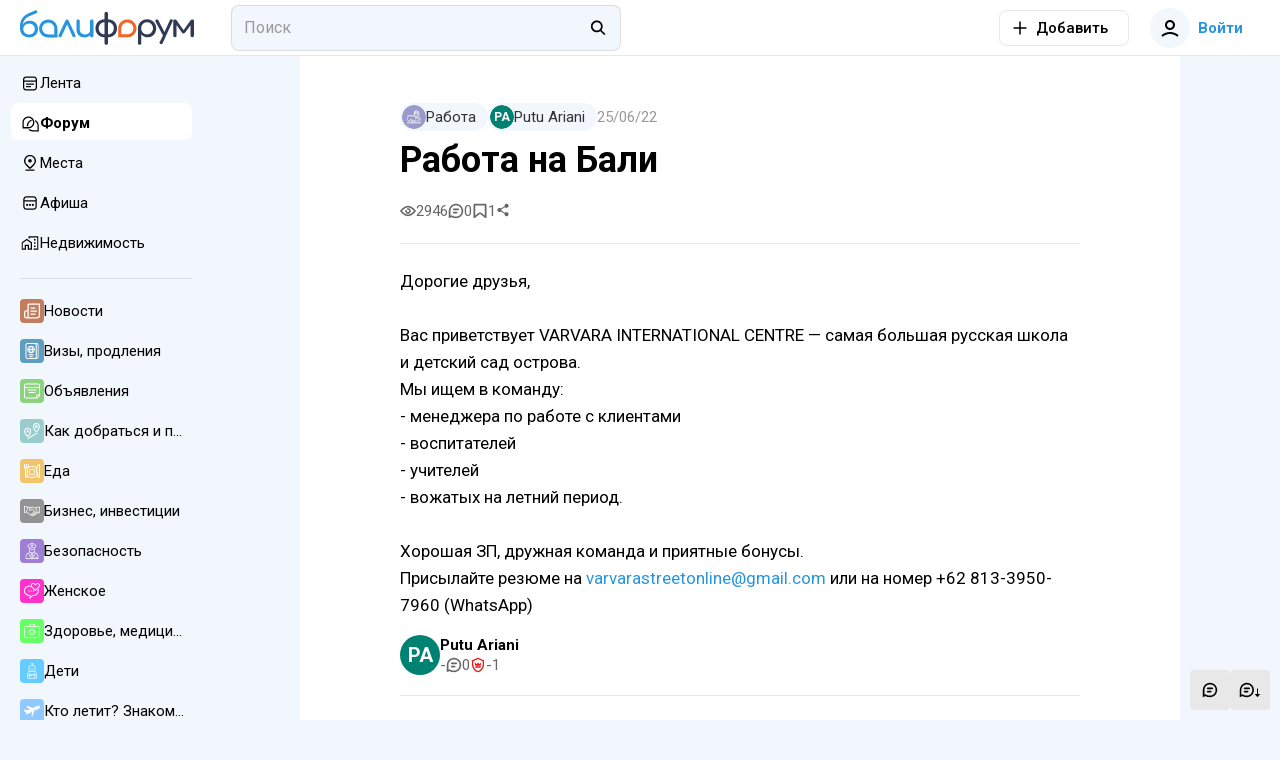

--- FILE ---
content_type: text/html; charset=utf-8
request_url: https://baliforum.ru/p/rabota-na-bali
body_size: 23720
content:
<!DOCTYPE html>
<html  lang="ru">
<head><meta charset="utf-8">
<meta name="viewport" content="width=device-width,initial-scale=1">
<title>Работа на Бали  - Балифорум</title>
<link rel="preconnect" href="https://fonts.googleapis.com">
<link rel="preconnect" href="https://fonts.gstatic.com" crossorigin>
<link rel="preconnect" href="https://static.baliforum.ru">
<link rel="preconnect" href="https://cdn.baliforum.ru">
<script>(function(w,d,s,l,i){w[l]=w[l]||[];w[l].push({'gtm.start':
new Date().getTime(),event:'gtm.js'});var f=d.getElementsByTagName(s)[0],
j=d.createElement(s),dl=l!='dataLayer'?'&l='+l:'';j.async=true;j.src=
'https://www.googletagmanager.com/gtm.js?id='+i+dl;f.parentNode.insertBefore(j,f);
})(window,document,'script','dataLayer','GTM-W939CTB');</script>
<script>(function(m,e,t,r,i,k,a){m[i]=m[i]||function(){(m[i].a=m[i].a||[]).push(arguments)};
m[i].l=1*new Date();
for (var j = 0; j < document.scripts.length; j++) {if (document.scripts[j].src === r) { return; }}
k=e.createElement(t),a=e.getElementsByTagName(t)[0],k.async=1,k.src=r,a.parentNode.insertBefore(k,a)})
(window, document, "script", "https://cdn.jsdelivr.net/npm/yandex-metrica-watch/tag.min.js", "ym");
ym(23624644, "init", {
     clickmap:true,
     trackLinks:true,
     trackHash:true,
     accurateTrackBounce:true
});</script>
<script>!function(f,b,e,v,n,t,s)
{if(f.fbq)return;n=f.fbq=function(){n.callMethod?
n.callMethod.apply(n,arguments):n.queue.push(arguments)};
if(!f._fbq)f._fbq=n;n.push=n;n.loaded=!0;n.version='2.0';
n.queue=[];t=b.createElement(e);t.async=!0;
t.src=v;s=b.getElementsByTagName(e)[0];
s.parentNode.insertBefore(t,s)}(window, document,'script',
'https://connect.facebook.net/en_US/fbevents.js');
fbq('init', '498301792112961');
fbq('track', 'PageView');</script>
<script>var _tmr = window._tmr || (window._tmr = []);
_tmr.push({id: "3403247", type: "pageView", start: (new Date()).getTime()});
(function (d, w, id) {
  if (d.getElementById(id)) return;
  var ts = d.createElement("script"); ts.type = "text/javascript"; ts.async = true; ts.id = id;
  ts.src = "https://top-fwz1.mail.ru/js/code.js";
  var f = function () {var s = d.getElementsByTagName("script")[0]; s.parentNode.insertBefore(ts, s);};
  if (w.opera == "[object Opera]") { d.addEventListener("DOMContentLoaded", f, false); } else { f(); }
})(document, window, "tmr-code");</script>
<meta name="msapplication-TileColor" content="#ffffff">
<meta name="msapplication-TileImage" content="https://cdn.baliforum.ru/mstile-144x144.png">
<meta name="msapplication-square70x70logo" content="https://cdn.baliforum.ru/mstile-70x70.png">
<meta name="msapplication-square150x150logo" content="https://cdn.baliforum.ru/mstile-150x150.png">
<meta name="msapplication-wide310x150logo" content="https://cdn.baliforum.ru/mstile-310x310.png">
<meta name="msapplication-square310x310logo" content="https://cdn.baliforum.ru/mstile-310x150.png">
<meta name="theme-color" content="#ffffff">
<meta property="og:site" content="baliforum.ru">
<meta property="og:type" content="website">
<link rel="dns-prefetch" href="https://photo.baliforum.ru/">
<link rel="preload" href="https://fonts.googleapis.com/css2?family=Roboto:ital,wght@0,400;0,500;0,700;1,400;1,500;1,700" as="style">
<link rel="stylesheet" href="https://fonts.googleapis.com/css2?family=Roboto:ital,wght@0,400;0,500;0,700;1,400;1,500;1,700">
<link type="image/svg+xml" rel="shortcut icon" href="https://cdn.baliforum.ru/favicon.svg">
<link type="image/png" sizes="16x16" rel="icon" href="https://cdn.baliforum.ru/favicon-16x16.png">
<link type="image/png" sizes="32x32" rel="icon" href="https://cdn.baliforum.ru/favicon-32x32.png">
<link type="image/png" sizes="96x96" rel="icon" href="https://cdn.baliforum.ru/favicon-96x96.png">
<link type="image/png" sizes="120x120" rel="icon" href="https://cdn.baliforum.ru/favicon-120x120.png">
<link type="image/png" sizes="192x192" rel="icon" href="https://cdn.baliforum.ru/android-icon-192x192.png">
<link sizes="57x57" rel="apple-touch-icon" href="https://cdn.baliforum.ru/apple-touch-icon-57x57.png">
<link sizes="60x60" rel="apple-touch-icon" href="https://cdn.baliforum.ru/apple-touch-icon-60x60.png">
<link sizes="72x72" rel="apple-touch-icon" href="https://cdn.baliforum.ru/apple-touch-icon-72x72.png">
<link sizes="76x76" rel="apple-touch-icon" href="https://cdn.baliforum.ru/apple-touch-icon-76x76.png">
<link sizes="114x114" rel="apple-touch-icon" href="https://cdn.baliforum.ru/apple-touch-icon-114x114.png">
<link sizes="120x120" rel="apple-touch-icon" href="https://cdn.baliforum.ru/apple-touch-icon-120x120.png">
<link sizes="144x144" rel="apple-touch-icon" href="https://cdn.baliforum.ru/apple-touch-icon-144x144.png">
<link sizes="152x152" rel="apple-touch-icon" href="https://cdn.baliforum.ru/apple-touch-icon-152x152.png">
<link sizes="180x180" rel="apple-touch-icon" href="https://cdn.baliforum.ru/apple-touch-icon-180x180.png">
<link color="#ffffff" rel="mask-icon" href="https://cdn.baliforum.ru/safari-pinned-tab.svg">
<meta name="description" content="Дорогие друзья, Вас приветствует VARVARA INTERNATIONAL CENTRE — самая большая русская школа и детский сад острова. Мы ищем в команду: - менеджера по работе с клиентами - воспитателей - учителей">
<meta property="og:title" content="Работа на Бали ">
<meta property="og:description" content="Дорогие друзья, Вас приветствует VARVARA INTERNATIONAL CENTRE — самая большая русская школа и детский сад острова. Мы ищем в команду: - менеджера по работе с клиентами - воспитателей - учителей">
<meta property="og:type" content="article">
<meta property="og:image" content="https://baliforum.ru/baliforum.jpg">
<meta property="article:section" content="Работа">
<meta property="article:published_time" content="2022-06-25T09:34:09.000000Z">
<meta property="article:modified_time" content="2022-06-25T09:34:09.000000Z">
<meta property="article:tag" content>
<link rel="canonical" href="https://baliforum.ru/p/rabota-na-bali">
<link rel="stylesheet" href="https://cdn.baliforum.ru/_nuxt/style.2902282a.css">
<link rel="modulepreload" as="script" crossorigin href="https://cdn.baliforum.ru/_nuxt/entry.58afc321.js">
<link rel="modulepreload" as="script" crossorigin href="https://cdn.baliforum.ru/_nuxt/index.8790f4ad.js">
<link rel="modulepreload" as="script" crossorigin href="https://cdn.baliforum.ru/_nuxt/client-only.b52c8392.js">
<link rel="modulepreload" as="script" crossorigin href="https://cdn.baliforum.ru/_nuxt/unescape.4492d48f.js">
<link rel="modulepreload" as="script" crossorigin href="https://cdn.baliforum.ru/_nuxt/BannersContainer.a59e5c76.js">
<link rel="modulepreload" as="script" crossorigin href="https://cdn.baliforum.ru/_nuxt/BannerB.vue.5d9863ff.js">
<link rel="modulepreload" as="script" crossorigin href="https://cdn.baliforum.ru/_nuxt/ButtonElement.1affd8bf.js">
<link rel="modulepreload" as="script" crossorigin href="https://cdn.baliforum.ru/_nuxt/Loader.bca7c5fe.js">
<link rel="modulepreload" as="script" crossorigin href="https://cdn.baliforum.ru/_nuxt/index.6d0d476b.js">
<link rel="modulepreload" as="script" crossorigin href="https://cdn.baliforum.ru/_nuxt/index.006135de.js">
<link rel="modulepreload" as="script" crossorigin href="https://cdn.baliforum.ru/_nuxt/Entity.1f873fac.js">
<link rel="modulepreload" as="script" crossorigin href="https://cdn.baliforum.ru/_nuxt/useLastModified.3a66e8ef.js">
<link rel="modulepreload" as="script" crossorigin href="https://cdn.baliforum.ru/_nuxt/CommentView.f51a0c18.js">
<link rel="modulepreload" as="script" crossorigin href="https://cdn.baliforum.ru/_nuxt/ContentView.f80b61bd.js">
<link rel="modulepreload" as="script" crossorigin href="https://cdn.baliforum.ru/_nuxt/Content.aa2f47d0.js">
<link rel="modulepreload" as="script" crossorigin href="https://cdn.baliforum.ru/_nuxt/EntityLinkBlock.vue.bff08108.js">
<link rel="modulepreload" as="script" crossorigin href="https://cdn.baliforum.ru/_nuxt/useCheckScreenWidth.e4734020.js">
<link rel="modulepreload" as="script" crossorigin href="https://cdn.baliforum.ru/_nuxt/Events.c3c39af5.js">
<link rel="modulepreload" as="script" crossorigin href="https://cdn.baliforum.ru/_nuxt/ClickOutside.0cf582c9.js">
<link rel="modulepreload" as="script" crossorigin href="https://cdn.baliforum.ru/_nuxt/index.09574003.js">
<link rel="modulepreload" as="script" crossorigin href="https://cdn.baliforum.ru/_nuxt/mediaSizes.d1a306cf.js">
<link rel="modulepreload" as="script" crossorigin href="https://cdn.baliforum.ru/_nuxt/index.ed25a176.js">
<link rel="modulepreload" as="script" crossorigin href="https://cdn.baliforum.ru/_nuxt/Share.vue.584c8021.js">
<link rel="modulepreload" as="script" crossorigin href="https://cdn.baliforum.ru/_nuxt/Popup.vue.4559a644.js">
<link rel="modulepreload" as="script" crossorigin href="https://cdn.baliforum.ru/_nuxt/index.206d54bd.js">
<link rel="modulepreload" as="script" crossorigin href="https://cdn.baliforum.ru/_nuxt/ToggleFavorites.fd00adbf.js">
<link rel="modulepreload" as="script" crossorigin href="https://cdn.baliforum.ru/_nuxt/BfiFavoriteFill.bcb38a9d.js">
<link rel="modulepreload" as="script" crossorigin href="https://cdn.baliforum.ru/_nuxt/Tooltip.c533bd7c.js">
<link rel="modulepreload" as="script" crossorigin href="https://cdn.baliforum.ru/_nuxt/PlaceTags.c61e2fba.js">
<link rel="modulepreload" as="script" crossorigin href="https://cdn.baliforum.ru/_nuxt/RatingStars.6269d010.js">
<link rel="modulepreload" as="script" crossorigin href="https://cdn.baliforum.ru/_nuxt/RealEstateListCard.vue.066621f9.js">
<link rel="modulepreload" as="script" crossorigin href="https://cdn.baliforum.ru/_nuxt/SimpleSlider.vue.27130230.js">
<link rel="modulepreload" as="script" crossorigin href="https://cdn.baliforum.ru/_nuxt/RealEstate.35501db1.js">
<link rel="modulepreload" as="script" crossorigin href="https://cdn.baliforum.ru/_nuxt/FormFieldToggle.7fca8779.js">
<link rel="modulepreload" as="script" crossorigin href="https://cdn.baliforum.ru/_nuxt/Recommended.08b9e88f.js">
<link rel="modulepreload" as="script" crossorigin href="https://cdn.baliforum.ru/_nuxt/BfiVerified.9b5e195b.js">
<link rel="modulepreload" as="script" crossorigin href="https://cdn.baliforum.ru/_nuxt/FormFieldCheckbox.3cd5a8ca.js">
<link rel="modulepreload" as="script" crossorigin href="https://cdn.baliforum.ru/_nuxt/Author.7eda6140.js">
<link rel="modulepreload" as="script" crossorigin href="https://cdn.baliforum.ru/_nuxt/UserAvatar.221c4f87.js">
<link rel="modulepreload" as="script" crossorigin href="https://cdn.baliforum.ru/_nuxt/useGoToProfile.c51eb996.js">
<link rel="modulepreload" as="script" crossorigin href="https://cdn.baliforum.ru/_nuxt/ModalDialog.c053d8b2.js">
<link rel="modulepreload" as="script" crossorigin href="https://cdn.baliforum.ru/_nuxt/image-utils.23a73bda.js">
<link rel="modulepreload" as="script" crossorigin href="https://cdn.baliforum.ru/_nuxt/drafts.d8426e2a.js">
<link rel="modulepreload" as="script" crossorigin href="https://cdn.baliforum.ru/_nuxt/DateUpdateMark.vue.f01ede9a.js">
<link rel="modulepreload" as="script" crossorigin href="https://cdn.baliforum.ru/_nuxt/Project.3719da8d.js">
<link rel="modulepreload" as="script" crossorigin href="https://cdn.baliforum.ru/_nuxt/AddTranslationAlert.vue.2f1d4cff.js">
<link rel="modulepreload" as="script" crossorigin href="https://cdn.baliforum.ru/_nuxt/Moderation.56fe213d.js">
<link rel="modulepreload" as="script" crossorigin href="https://cdn.baliforum.ru/_nuxt/FormFieldRadio.b7242ba9.js">
<link rel="modulepreload" as="script" crossorigin href="https://cdn.baliforum.ru/_nuxt/FormField.3b7f04ad.js">
<link rel="modulepreload" as="script" crossorigin href="https://cdn.baliforum.ru/_nuxt/FormFieldSelect.3c6bddfe.js">
<link rel="modulepreload" as="script" crossorigin href="https://cdn.baliforum.ru/_nuxt/groupBy.2f0f20c6.js">
<link rel="modulepreload" as="script" crossorigin href="https://cdn.baliforum.ru/_nuxt/identity.d81ce521.js">
<link rel="modulepreload" as="script" crossorigin href="https://cdn.baliforum.ru/_nuxt/ContentTitles.804b2b78.js">
<link rel="modulepreload" as="script" crossorigin href="https://cdn.baliforum.ru/_nuxt/ModelSelector.2e4b144e.js">
<link rel="modulepreload" as="script" crossorigin href="https://cdn.baliforum.ru/_nuxt/Category.7fa54f95.js">
<link rel="modulepreload" as="script" crossorigin href="https://cdn.baliforum.ru/_nuxt/SectionIcon.1e4a8323.js">
<link rel="modulepreload" as="script" crossorigin href="https://cdn.baliforum.ru/_nuxt/AuthorPanel.ef835af4.js">
<link rel="modulepreload" as="script" crossorigin href="https://cdn.baliforum.ru/_nuxt/index.56e05c3f.js">
<link rel="modulepreload" as="script" crossorigin href="https://cdn.baliforum.ru/_nuxt/catchPageDataError.7acc1648.js">
<link rel="modulepreload" as="script" crossorigin href="https://cdn.baliforum.ru/_nuxt/Topics.b3eaeded.js">
<link rel="modulepreload" as="script" crossorigin href="https://cdn.baliforum.ru/_nuxt/comment.efe7b008.js">
<link rel="modulepreload" as="script" crossorigin href="https://cdn.baliforum.ru/_nuxt/hash.837c585f.js">
<link rel="modulepreload" as="script" crossorigin href="https://cdn.baliforum.ru/_nuxt/default.224370b3.js">
<link rel="modulepreload" as="script" crossorigin href="https://cdn.baliforum.ru/_nuxt/DialogsContainer.d04031c9.js">
<link rel="modulepreload" as="script" crossorigin href="https://cdn.baliforum.ru/_nuxt/HeaderSearch.78671d3c.js">
<link rel="modulepreload" as="script" crossorigin href="https://cdn.baliforum.ru/_nuxt/FormFieldInput.000f463a.js">
<link rel="modulepreload" as="script" crossorigin href="https://cdn.baliforum.ru/_nuxt/autocomplete.65ec0f55.js">
<link rel="modulepreload" as="script" crossorigin href="https://cdn.baliforum.ru/_nuxt/Search.ad0cbd20.js">
<link rel="modulepreload" as="script" crossorigin href="https://cdn.baliforum.ru/_nuxt/TextWrapper.6b22e4a6.js">
<link rel="modulepreload" as="script" crossorigin href="https://cdn.baliforum.ru/_nuxt/SearchNotFound.vue.f590ad10.js">
<link rel="modulepreload" as="script" crossorigin href="https://cdn.baliforum.ru/_nuxt/useEcho.4d9a4fb3.js">
<link rel="modulepreload" as="script" crossorigin href="https://cdn.baliforum.ru/_nuxt/LeftSidebar.90b141ea.js">
<link rel="modulepreload" as="script" crossorigin href="https://cdn.baliforum.ru/_nuxt/subscriptions.21ef7e38.js">
<link rel="modulepreload" as="script" crossorigin href="https://cdn.baliforum.ru/_nuxt/AlertElement.2135f065.js">
<link rel="modulepreload" as="script" crossorigin href="https://cdn.baliforum.ru/_nuxt/User.def00372.js">
<link rel="modulepreload" as="script" crossorigin href="https://cdn.baliforum.ru/_nuxt/index.dbe6b4ea.js">
<link rel="modulepreload" as="script" crossorigin href="https://cdn.baliforum.ru/_nuxt/FormFieldImage.7064973b.js">
<link rel="modulepreload" as="script" crossorigin href="https://cdn.baliforum.ru/_nuxt/index.browser.7e542916.js">
<link rel="modulepreload" as="script" crossorigin href="https://cdn.baliforum.ru/_nuxt/api.eeebe75b.js">
<link rel="modulepreload" as="script" crossorigin href="https://cdn.baliforum.ru/_nuxt/MobileShortMainMenu.703e13ed.js">
<link rel="modulepreload" as="script" crossorigin href="https://cdn.baliforum.ru/_nuxt/RightSidebar.b53dda1a.js">
<link rel="modulepreload" as="script" crossorigin href="https://cdn.baliforum.ru/_nuxt/IntersectLoader.476b7508.js">
<link rel="modulepreload" as="script" crossorigin href="https://cdn.baliforum.ru/_nuxt/useTelegramMessages.7ca024de.js">
<link rel="modulepreload" as="script" crossorigin href="https://cdn.baliforum.ru/_nuxt/FloatSidebar.eb472dfa.js">
<link rel="modulepreload" as="script" crossorigin href="https://cdn.baliforum.ru/_nuxt/MobileSearch.20118281.js">
<link rel="modulepreload" as="script" crossorigin href="https://cdn.baliforum.ru/_nuxt/SortingDropDown.e5a7f698.js">
<link rel="prefetch" as="script" crossorigin href="https://cdn.baliforum.ru/_nuxt/blank.40e9b90f.js">
<link rel="prefetch" as="script" crossorigin href="https://cdn.baliforum.ru/_nuxt/index.0bf18740.js">
<script type="module" src="https://cdn.baliforum.ru/_nuxt/entry.58afc321.js" crossorigin></script></head>
<body ><div id="__nuxt"><div class="layout"><div class="nuxt-loading-indicator" style="position:fixed;top:0;right:0;left:0;pointer-events:none;width:auto;height:3px;opacity:0;background:#2894dd;background-size:Infinity% auto;transform:scaleX(0%);transform-origin:left;transition:transform 0.1s, height 0.4s, opacity 0.4s;z-index:999999;"></div><div class="layout__wrap"><div class="top-nav" telegram-sidebar="true"><div class="top-nav__container"><button class="button button--default button-bg-color--default button--transparent button--square layout__left-toggle" type="button" data-test="top-nav__menu-button"><!----><span class="button__inner"><div style="display:none;" class="default-loader default-loader__margin"><div class="default-loader__wrap" style="--loader-size: 40px;"><svg xmlns="http://www.w3.org/2000/svg" viewBox="22.22222222222222 22.22222222222222 44.44444444444444 44.44444444444444" style="transform:rotate(0deg);" color="#2894DD"><circle fill="transparent" cx="44.44444444444444" cy="44.44444444444444" r="20" stroke-width="4.444444444444445" stroke-dasharray="125.664" stroke-dashoffset="125.66370614359172px" class="default-loader__overlay"></circle></svg></div></div><!--[--><svg class="svg-icon" width="20" height="20" viewbox="0 0 20 20" fill="none" xmlns="http://www.w3.org/2000/svg"><path fill-rule="evenodd" clip-rule="evenodd" d="M18 6H2V4H18V6ZM18 11H2V9H18V11ZM2 16H18V14H2V16Z" fill="#333333"></path></svg><!--]--></span><!----></button><a href="/" class="header-logo top-nav__logo"><img src="https://cdn.baliforum.ru/logo.svg" alt="Балифорум" width="175" height="36"></a><div class="top-nav__search"><div class="header-search__container"><div class="field-input field-input--search header-search" autocomplete="off"><input value="" type="search" class="field-input__input" placeholder="Поиск"><div class="field-input__append"><!--[--><svg class="svg-icon" width="20" height="20" viewbox="0 0 22 23" fill="none" xmlns="http://www.w3.org/2000/svg"><path fill-rule="evenodd" clip-rule="evenodd" d="M15.0154 13.8037C17.091 11.1321 16.9016 7.27028 14.4472 4.81582C11.7875 2.15612 7.47527 2.15612 4.81557 4.81582C2.15588 7.47551 2.15588 11.7877 4.81557 14.4474C7.19983 16.8317 10.9121 17.0786 13.5714 15.1882L18.2067 19.8235L19.6209 18.4092L15.0154 13.8037ZM13.033 6.23003C14.9116 8.10868 14.9116 11.1546 13.033 13.0332C11.1543 14.9119 8.10843 14.9119 6.22979 13.0332C4.35114 11.1546 4.35114 8.10868 6.22979 6.23003C8.10843 4.35138 11.1543 4.35138 13.033 6.23003Z" fill="black"></path></svg><!--]--></div></div><span></span></div></div><div class="top-nav__space"></div><div class="add-new-content-button"><!--[--><button class="button button--default button-bg-color--default button--outline add-new-content-button__button" type="button" data-test="add-new-content-button__add-button"><span class="button__slot-left"><!--[--><svg class="svg-icon" width="20" height="20" viewbox="0 0 20 20" fill="none" xmlns="http://www.w3.org/2000/svg" style="width:16px;height:16px;"><path d="M9 11V18H11V11H18V9L11 9V2H9V9L2 9V11H9Z" fill="black"></path></svg><!--]--></span><span class="button__inner"><div style="display:none;" class="default-loader default-loader__margin"><div class="default-loader__wrap" style="--loader-size: 40px;"><svg xmlns="http://www.w3.org/2000/svg" viewBox="22.22222222222222 22.22222222222222 44.44444444444444 44.44444444444444" style="transform:rotate(0deg);" color="#2894DD"><circle fill="transparent" cx="44.44444444444444" cy="44.44444444444444" r="20" stroke-width="4.444444444444445" stroke-dasharray="125.664" stroke-dashoffset="125.66370614359172px" class="default-loader__overlay"></circle></svg></div></div><!--[--><span>Добавить</span><!--]--></span><!----></button><button class="button button--default button-bg-color--default button--transparent add-new-content-button__small-button" type="button" data-test="add-new-content-button__add-button"><!----><span class="button__inner"><div style="display:none;" class="default-loader default-loader__margin"><div class="default-loader__wrap" style="--loader-size: 40px;"><svg xmlns="http://www.w3.org/2000/svg" viewBox="22.22222222222222 22.22222222222222 44.44444444444444 44.44444444444444" style="transform:rotate(0deg);" color="#2894DD"><circle fill="transparent" cx="44.44444444444444" cy="44.44444444444444" r="20" stroke-width="4.444444444444445" stroke-dasharray="125.664" stroke-dashoffset="125.66370614359172px" class="default-loader__overlay"></circle></svg></div></div><!--[--><svg class="svg-icon" width="20" height="20" viewbox="0 0 20 20" fill="none" xmlns="http://www.w3.org/2000/svg" style="width:16px;height:16px;"><path d="M9 11V18H11V11H18V9L11 9V2H9V9L2 9V11H9Z" fill="black"></path></svg><!--]--></span><!----></button><!--]--><div><!--[--><!--]--></div></div><div class="top-nav__buttons"><button class="button button--primary button-bg-color--default button--transparent top-nav__search-btn-phone" type="button" data-test="top-nav__search-button"><!----><span class="button__inner"><div style="display:none;" class="default-loader default-loader__margin"><div class="default-loader__wrap" style="--loader-size: 40px;"><svg xmlns="http://www.w3.org/2000/svg" viewBox="22.22222222222222 22.22222222222222 44.44444444444444 44.44444444444444" style="transform:rotate(0deg);" color="#2894DD"><circle fill="transparent" cx="44.44444444444444" cy="44.44444444444444" r="20" stroke-width="4.444444444444445" stroke-dasharray="125.664" stroke-dashoffset="125.66370614359172px" class="default-loader__overlay"></circle></svg></div></div><!--[--><svg class="svg-icon" width="20" height="20" viewbox="0 0 22 23" fill="none" xmlns="http://www.w3.org/2000/svg"><path fill-rule="evenodd" clip-rule="evenodd" d="M15.0154 13.8037C17.091 11.1321 16.9016 7.27028 14.4472 4.81582C11.7875 2.15612 7.47527 2.15612 4.81557 4.81582C2.15588 7.47551 2.15588 11.7877 4.81557 14.4474C7.19983 16.8317 10.9121 17.0786 13.5714 15.1882L18.2067 19.8235L19.6209 18.4092L15.0154 13.8037ZM13.033 6.23003C14.9116 8.10868 14.9116 11.1546 13.033 13.0332C11.1543 14.9119 8.10843 14.9119 6.22979 13.0332C4.35114 11.1546 4.35114 8.10868 6.22979 6.23003C8.10843 4.35138 11.1543 4.35138 13.033 6.23003Z" fill="black"></path></svg><!--]--></span><!----></button><button class="button button--primary button-bg-color--default button--transparent top-nav__user-profile-button top-nav__user-profile-button_phone-visible" type="button" data-test="top-nav__login-button" rounded><span class="button__slot-left"><!--[--><div class="user-avatar user-avatar--m"><div data-test="user-avatar__as-guest" class="user-avatar__guest"><svg class="svg-icon" width="20" height="20" viewbox="0 0 20 20" fill="none" xmlns="http://www.w3.org/2000/svg"><path fill-rule="evenodd" clip-rule="evenodd" d="M15 7C15 9.76142 12.7614 12 10 12C7.23858 12 5 9.76142 5 7C5 4.23858 7.23858 2 10 2C12.7614 2 15 4.23858 15 7ZM13 7C13 8.65685 11.6569 10 10 10C8.34315 10 7 8.65685 7 7C7 5.34315 8.34315 4 10 4C11.6569 4 13 5.34315 13 7Z" fill="black"></path><path d="M2.65682 18.7541C4.69064 16.9827 7.30507 16 10 16C12.695 16 15.3094 16.9827 17.3433 18.7541L18.6568 17.2459C16.2605 15.1588 13.18 14 10 14C6.8201 14 3.73961 15.1588 1.34326 17.2459L2.65682 18.7541Z" fill="black"></path></svg></div></div><!--]--></span><span class="button__inner"><div style="display:none;" class="default-loader default-loader__margin"><div class="default-loader__wrap" style="--loader-size: 40px;"><svg xmlns="http://www.w3.org/2000/svg" viewBox="22.22222222222222 22.22222222222222 44.44444444444444 44.44444444444444" style="transform:rotate(0deg);" color="#2894DD"><circle fill="transparent" cx="44.44444444444444" cy="44.44444444444444" r="20" stroke-width="4.444444444444445" stroke-dasharray="125.664" stroke-dashoffset="125.66370614359172px" class="default-loader__overlay"></circle></svg></div></div><!--[--> Войти<!--]--></span><!----></button></div></div></div><div class="mobile-short-menu"><div class="mobile-short-menu__container"><!--[--><!--[--><a class="mobile-short-menu__item" exact><span>Лента</span></a><!--]--><!--[--><a class="mobile-short-menu__item mobile-short-menu__item--active" exact><span>Форум</span></a><!--]--><!--[--><a class="mobile-short-menu__item" exact><span>Места</span></a><!--]--><!--[--><a class="mobile-short-menu__item" exact><span>Афиша</span></a><!--]--><!--[--><a class="mobile-short-menu__item" exact><span>Недвижимость</span></a><!--]--><!--[--><a class="mobile-short-menu__item" exact><span>Чат</span></a><!--]--><!--]--></div></div><!----><div class="layout__container"><div class="layout__main-wrapper"><!----><main class="layout__main"><!--[--><div class="page page--sticky-top page--sticky-sides"><article class="article page__spaced-content mb-3"><div class="article__meta"><a href="/rabota" class="article__meta-category" rel="noopener noreferrer"><div class="badge badge--primary badge--medium badge--hoverable badge--round"><div class="badge__icon"><!--[--><div class="section-icon section-icon--s section-icon--responsive section-icon--circle" style="background-color:#9999cc;"><svg class="svg-icon" width="32" height="32" viewbox="0 0 32 32" fill="none" xmlns="http://www.w3.org/2000/svg" color="white"><path d="M27.5 15.5H25.5C25.4343 15.5002 25.3692 15.4874 25.3085 15.4623C25.2477 15.4372 25.1926 15.4004 25.1461 15.3539C25.0996 15.3075 25.0628 15.2523 25.0377 15.1916C25.0127 15.1308 24.9998 15.0657 25 15V14.7198C26.1839 13.9895 27.0308 12.8205 27.3558 11.468C27.8046 11.3869 28.2123 11.1549 28.5111 10.8103C28.8099 10.4658 28.982 10.0295 28.9989 9.57369C29.0157 9.11792 28.8762 8.67008 28.6036 8.30444C28.331 7.93879 27.9416 7.67731 27.5 7.56334V5.50003C27.4988 4.62289 27.1687 3.77808 26.5749 3.1325C25.9811 2.48692 25.1668 2.08753 24.2928 2.01321C24.0822 1.70021 23.7976 1.44399 23.4643 1.26725C23.131 1.09052 22.7592 0.998734 22.3819 1.00003H20.5C19.3069 1.00137 18.1631 1.4759 17.3195 2.31953C16.4759 3.16315 16.0013 4.30696 16 5.50003V7.00003C16 7.13263 16.0527 7.25981 16.1464 7.35358C16.2402 7.44735 16.3674 7.50003 16.5 7.50003H17V7.56309C16.5586 7.67704 16.1694 7.93837 15.8968 8.30379C15.6242 8.66921 15.4847 9.11678 15.5012 9.57236C15.5178 10.0279 15.6896 10.4642 15.988 10.8088C16.2864 11.1534 16.6936 11.3858 17.1421 11.4673C17.1551 11.5222 17.169 11.5769 17.1838 11.6313L18.1487 11.3688C18.0497 11.0041 17.9997 10.6279 18 10.25V7.4849C19.9745 7.39051 21.8975 6.82375 23.6075 5.83221C23.7454 6.35883 24.0126 6.84269 24.3849 7.23989C24.7571 7.63709 25.2227 7.93506 25.7393 8.10677L26.5 8.3604V10.25C26.4999 11.0298 26.2853 11.7946 25.8797 12.4606C25.474 13.1266 24.893 13.6682 24.2002 14.026C23.5073 14.3839 22.7294 14.5442 21.9515 14.4895C21.1736 14.4348 20.4258 14.1672 19.7898 13.7159L19.2102 14.5308C19.4595 14.7079 19.7238 14.8629 20 14.9941V15C19.9999 15.1326 19.9471 15.2597 19.8534 15.3534C19.7597 15.4471 19.6326 15.4999 19.5 15.5H19V14C18.9994 13.4698 18.7885 12.9614 18.4136 12.5865C18.0386 12.2115 17.5303 12.0006 17 12H3C2.46975 12.0006 1.96139 12.2115 1.58644 12.5865C1.2115 12.9614 1.0006 13.4698 1 14V15.5H2V14C2.00031 13.7349 2.10577 13.4807 2.29324 13.2933C2.48071 13.1058 2.73488 13.0003 3 13H17C17.2651 13.0003 17.5193 13.1058 17.7068 13.2933C17.8942 13.4807 17.9997 13.7349 18 14V23C17.9997 23.2651 17.8942 23.5193 17.7068 23.7068C17.5193 23.8943 17.2651 23.9997 17 24H11.4756L11.9889 21.6048C12.0045 21.5319 12.0036 21.4564 11.9863 21.3839C11.969 21.3114 11.9357 21.2437 11.8888 21.1857C11.8419 21.1277 11.7827 21.081 11.7154 21.0488C11.6482 21.0167 11.5746 21 11.5 21H8C7.90215 21 7.80645 21.0287 7.72476 21.0826C7.64307 21.1365 7.57898 21.2131 7.54044 21.3031L6.38462 24H3C2.73488 23.9997 2.48071 23.8943 2.29324 23.7068C2.10577 23.5193 2.00031 23.2651 2 23V16.5H1V23C1.0006 23.5303 1.2115 24.0386 1.58644 24.4136C1.96139 24.7885 2.46975 24.9994 3 25H5.95625L4.67031 28H1.5C1.36739 28 1.24021 28.0527 1.14645 28.1465C1.05268 28.2402 1 28.3674 1 28.5V30.5C1 30.6326 1.05268 30.7598 1.14645 30.8536C1.24021 30.9473 1.36739 31 1.5 31H30.5C30.6326 31 30.7598 30.9473 30.8536 30.8536C30.9473 30.7598 31 30.6326 31 30.5V28.5C31 28.3674 30.9473 28.2402 30.8536 28.1465C30.7598 28.0527 30.6326 28 30.5 28H29.6415C30.0684 27.6254 30.4104 27.164 30.6446 26.6467C30.8789 26.1293 31.0001 25.5679 31 25V24.5H30V25C29.9991 25.7954 29.6827 26.5579 29.1203 27.1203C28.5579 27.6828 27.7954 27.9991 27 28H19V27C19.0005 26.6023 19.1586 26.2211 19.4399 25.9399C19.7211 25.6587 20.1023 25.5005 20.5 25.5H27C27.1326 25.5 27.2598 25.4473 27.3536 25.3536C27.4473 25.2598 27.5 25.1326 27.5 25V21.5H30V23.5H31V19C30.9989 18.0721 30.6299 17.1825 29.9737 16.5263C29.3176 15.8702 28.4279 15.5011 27.5 15.5V15.5ZM27.5 10.25V8.63534C27.6328 8.71185 27.7462 8.8179 27.8314 8.94527C27.9166 9.07264 27.9713 9.21791 27.9914 9.36984C28.0115 9.52176 27.9963 9.67627 27.9471 9.82139C27.8978 9.96651 27.8159 10.0984 27.7075 10.2067C27.6447 10.269 27.5739 10.3228 27.4971 10.3668C27.4979 10.3278 27.5 10.2892 27.5 10.25ZM16.5 9.50003C16.4997 9.36876 16.5255 9.23875 16.5757 9.11746C16.6259 8.99618 16.6995 8.88602 16.7925 8.79334C16.8545 8.73184 16.9243 8.67864 17 8.63509V10.25C17 10.2887 17.0011 10.3273 17.0019 10.3659C16.8496 10.2784 16.723 10.1523 16.6349 10.0003C16.5467 9.84827 16.5002 9.67573 16.5 9.50003V9.50003ZM23.5 4.72878C21.6746 5.88768 19.5566 6.50211 17.3944 6.50003H17V5.94309C21.2802 5.38253 22.7894 3.91771 22.8536 3.85359L22.1496 3.14334C22.146 3.14684 21.7823 3.49265 20.9045 3.8924C20.1661 4.22871 18.9187 4.66578 17.0476 4.92753C17.1008 4.60443 17.1995 4.29049 17.3407 3.99503C19.2113 3.94221 20.181 3.46853 20.2236 3.44721L19.7791 2.55146C19.772 2.55496 19.2122 2.81971 18.116 2.94078C18.7624 2.3359 19.6147 1.99957 20.5 2.00003H22.3819C22.6067 1.99922 22.8278 2.05665 23.0237 2.1667C23.2197 2.27676 23.3837 2.4357 23.5 2.62803V4.72878ZM26.0555 7.15815C25.6023 7.00756 25.2081 6.71798 24.9289 6.33056C24.6496 5.94315 24.4996 5.47759 24.5 5.00003V3.05003C25.0643 3.16606 25.5713 3.4731 25.9357 3.91939C26.3 4.36568 26.4993 4.92392 26.5 5.50003V7.30628L26.0555 7.15815ZM20.9607 15.34C21.97 15.595 23.0323 15.5444 24.0129 15.1946C24.0551 15.523 24.2052 15.8279 24.4396 16.0616C24.5133 16.1352 24.5945 16.2009 24.6817 16.2577L24.5392 16.4476C24.286 16.7863 23.9547 17.0588 23.5736 17.242C23.1924 17.4252 22.7727 17.5137 22.35 17.4999C21.9274 17.4862 21.5143 17.3706 21.1459 17.163C20.7775 16.9553 20.4646 16.6619 20.2339 16.3075C20.4154 16.2053 20.5737 16.0665 20.6988 15.9C20.8239 15.7334 20.9131 15.5427 20.9607 15.34V15.34ZM18 27V28H15.5V27H18ZM16.9385 25H17C17.1687 25.0001 17.3367 24.9789 17.5 24.9367V26H16.5385L16.9385 25ZM12.9385 25H15.8615L15.4615 26H15C14.8674 26 14.7402 26.0527 14.6464 26.1465C14.5527 26.2402 14.5 26.3674 14.5 26.5V28H13.5V26.5C13.5 26.3674 13.4473 26.2402 13.3536 26.1465C13.2598 26.0527 13.1326 26 13 26H12.5385L12.9385 25ZM11.2613 25H11.8613L11.4613 26H11.0469L11.2613 25ZM12.5 27V28H10.6187L10.833 27H12.5ZM8.32969 22H10.8813L9.59556 28H5.75806L8.32969 22ZM30 29V30H2V29H30ZM30 20.5H27.5V19H26.5V24.5H20.5C20.1117 24.5001 19.7288 24.5906 19.3816 24.7645C19.0344 24.9384 18.7326 25.1908 18.5 25.5018V24.3205C18.8224 23.9562 19.0002 23.4865 19 23V16.5H19.1913C19.4689 17.0524 19.883 17.5247 20.3943 17.8722C20.9056 18.2197 21.4971 18.4309 22.1129 18.4857C22.7287 18.5406 23.3482 18.4372 23.9129 18.1856C24.4775 17.9339 24.9685 17.5421 25.3394 17.0475L25.75 16.5H27.5C28.1628 16.5008 28.7983 16.7644 29.2669 17.2331C29.7356 17.7018 29.9993 18.3372 30 19V20.5ZM24.4614 19.05L24.8974 19.95C24.0893 20.3414 23.1977 20.529 22.3005 20.4964C21.4032 20.4638 20.5276 20.2121 19.75 19.7631L20.25 18.8971C20.8862 19.2645 21.6026 19.4704 22.3367 19.4971C23.0709 19.5237 23.8004 19.3702 24.4615 19.05H24.4614ZM21 9.00003C21 9.19781 20.9414 9.39115 20.8315 9.5556C20.7216 9.72004 20.5654 9.84822 20.3827 9.9239C20.2 9.99959 19.9989 10.0194 19.8049 9.98081C19.6109 9.94223 19.4327 9.84698 19.2929 9.70713C19.153 9.56728 19.0578 9.3891 19.0192 9.19512C18.9806 9.00113 19.0004 8.80007 19.0761 8.61734C19.1518 8.43462 19.28 8.27844 19.4444 8.16856C19.6089 8.05867 19.8022 8.00003 20 8.00003C20.2651 8.00034 20.5193 8.1058 20.7068 8.29327C20.8942 8.48073 20.9997 8.73491 21 9.00003V9.00003ZM23 9.00003C23 8.80224 23.0586 8.6089 23.1685 8.44445C23.2784 8.28001 23.4346 8.15183 23.6173 8.07615C23.8 8.00046 24.0011 7.98065 24.1951 8.01924C24.3891 8.05783 24.5673 8.15307 24.7071 8.29292C24.847 8.43277 24.9422 8.61095 24.9808 8.80493C25.0194 8.99892 24.9996 9.19998 24.9239 9.38271C24.8482 9.56544 24.72 9.72161 24.5556 9.83149C24.3911 9.94138 24.1978 10 24 10C23.7349 9.99971 23.4807 9.89425 23.2932 9.70678C23.1058 9.51932 23.0003 9.26515 23 9.00003ZM23.2273 10.6375L23.7727 11.4757C23.2451 11.8187 22.6293 12.0012 22 12.0012C21.3707 12.0012 20.7549 11.8187 20.2273 11.4757L20.7727 10.6375C21.138 10.875 21.5643 11.0014 22 11.0014C22.4357 11.0014 22.862 10.875 23.2273 10.6375V10.6375ZM8 15.5H6V14.5H8V15.5ZM11 14.5V15.5H9V14.5H11ZM14 14.5V15.5H12V14.5H14ZM17 15.5H15V14.5H17V15.5ZM5 14.5V15.5H3V14.5H5Z" fill="black"></path></svg></div><!--]--></div><div class="badge__label"><!--[--> Работа<!--]--></div><!----></div></a><button type="button" class="badge badge--primary badge--medium badge--hoverable badge--round" data-test="author_button"><div class="badge__icon"><!--[--><div class="user-avatar user-avatar--xs"><div style="background:#008272;" class="user-avatar__initials">PA</div></div><!--]--></div><div class="badge__label"><!--[--><div class="author-name">Putu Ariani <!----><!----></div><!--]--></div><!----></button><div class="article__meta-date"><span><!----><!--[--><span title="3 года назад">25/06/22</span><!--]--></span></div><!----></div><div class="article__header"><span></span><h1 class="article__title">Работа на Бали </h1></div><!----><!----><div class="article__info article__info--bordered"><!----><div class="article__info-badges"><div class="badge badge--default badge--small"><svg class="svg-icon badge__icon"><use xlink:href="#eye"></use></svg><div class="badge__label"><!--[-->2946<!--]--></div><!----></div><a href="#card-comments"><button type="button" class="badge badge--default badge--small badge--hoverable"><svg class="svg-icon badge__icon"><use xlink:href="#comment"></use></svg><div class="badge__label"><!--[-->0<!--]--></div><!----></button></a><!--[--><div style="display:none;" class="default-loader favorite__badge-loader"><div class="default-loader__wrap" style="--loader-size: 40px;"><svg xmlns="http://www.w3.org/2000/svg" viewBox="22.22222222222222 22.22222222222222 44.44444444444444 44.44444444444444" style="transform:rotate(0deg);" color="#2894DD"><circle fill="transparent" cx="44.44444444444444" cy="44.44444444444444" r="20" stroke-width="4.444444444444445" stroke-dasharray="125.664" stroke-dashoffset="125.66370614359172px" class="default-loader__overlay"></circle></svg></div></div><button type="button" class="badge badge--default badge--small badge--hoverable" title="Добавить в избранное"><svg class="svg-icon badge__icon"><use xlink:href="#favorite"></use></svg><div class="badge__label"><!--[-->1<!--]--></div><!----></button><!--]--><div class="bf-share"><div><!--[--><button class="bf-share__default-button"><svg class="svg-icon bf-share__default-button--icon" width="20" height="20" viewbox="0 0 20 20" fill="none" xmlns="http://www.w3.org/2000/svg"><path d="M12.9534 6.03324C13.4853 6.62743 14.2466 7.00006 15.0909 7.00006C16.6953 7.00006 18 5.6545 18 3.99996C18 2.34555 16.6953 1 15.0909 1C13.4865 1 12.1818 2.34555 12.1818 3.99996C12.1818 4.24503 12.2104 4.48333 12.2644 4.71147L6.93245 7.8462C6.40852 7.32268 5.69473 7.00008 4.90909 7.00008C3.3048 7.00008 2 8.3455 2 10C2 11.6546 3.3048 13 4.90909 13C5.69487 13 6.40879 12.6773 6.93275 12.1536L12.2645 15.2881C12.2105 15.5164 12.1818 15.7548 12.1818 16C12.1818 17.6544 13.4865 19 15.0909 19C16.6953 19 18 17.6544 18 16C18 14.3455 16.6953 12.9999 15.0909 12.9999C14.2467 12.9999 13.4855 13.3725 12.9537 13.9665L7.69264 10.8735C7.77435 10.597 7.81831 10.3037 7.81831 10C7.81831 9.69618 7.7743 9.40274 7.69251 9.12614L12.9534 6.03324Z" fill="black"></path></svg></button><!--]--></div><span></span></div></div></div><!----><div class="article__content content"><div class="content__blocks"><!--[--><!--[--><div class="content__block-raw">Дорогие друзья,<br /><br />Вас приветствует VARVARA INTERNATIONAL CENTRE — самая большая русская школа и детский сад острова. <br />Мы ищем в команду:<br />- менеджера по работе с клиентами <br />- воспитателей<br />- учителей <br />- вожатых на летний период. <br /><br />Хорошая ЗП, дружная команда и приятные бонусы. <br />Присылайте резюме на <a href="mailto:varvarastreetonline@gmail.com" target="_blank" rel="nofollow noindex noreferrer">varvarastreetonline@gmail.com</a> или на номер +62 813-3950-7960 (WhatsApp) </div><!--]--><!--]--></div></div><div><!--[--><!--]--></div><div class="article__info article__info--bordered"><div class="author"><div class="user-avatar user-avatar--m author__avatar"><div style="background:#008272;" class="user-avatar__initials">PA</div></div><div class="author__container"><button type="button" class="author__name">Putu Ariani <!----><!----></button><div class="author__info"><div class="author__rank">-</div><div class="author__info-row"><div class="badge badge--default badge--small"><svg class="svg-icon badge__icon"><use xlink:href="#comment"></use></svg><div class="badge__label"><!--[-->0<!--]--></div><!----></div><div class="badge badge--default badge--medium user-karma user-karma--error"><svg class="svg-icon badge__icon"><use xlink:href="#shield-crown-outline"></use></svg><div class="badge__label"><!--[--><!--[-->-1<!--]--><!--]--></div><!----></div></div></div></div></div></div><div class="article__info article__info--centered"><div class="badge badge--default badge--small"><svg class="svg-icon badge__icon"><use xlink:href="#eye"></use></svg><div class="badge__label"><!--[-->2946<!--]--></div><!----></div><div class="badge badge--default badge--small"><svg class="svg-icon badge__icon"><use xlink:href="#comment"></use></svg><div class="badge__label"><!--[-->0<!--]--></div><!----></div><!--[--><div style="display:none;" class="default-loader favorite__badge-loader"><div class="default-loader__wrap" style="--loader-size: 40px;"><svg xmlns="http://www.w3.org/2000/svg" viewBox="22.22222222222222 22.22222222222222 44.44444444444444 44.44444444444444" style="transform:rotate(0deg);" color="#2894DD"><circle fill="transparent" cx="44.44444444444444" cy="44.44444444444444" r="20" stroke-width="4.444444444444445" stroke-dasharray="125.664" stroke-dashoffset="125.66370614359172px" class="default-loader__overlay"></circle></svg></div></div><button type="button" class="badge badge--default badge--small badge--hoverable" title="Добавить в избранное"><svg class="svg-icon badge__icon"><use xlink:href="#favorite"></use></svg><div class="badge__label"><!--[-->1<!--]--></div><!----></button><!--]--><div class="bf-share"><div><!--[--><button class="bf-share__default-button"><svg class="svg-icon bf-share__default-button--icon" width="20" height="20" viewbox="0 0 20 20" fill="none" xmlns="http://www.w3.org/2000/svg"><path d="M12.9534 6.03324C13.4853 6.62743 14.2466 7.00006 15.0909 7.00006C16.6953 7.00006 18 5.6545 18 3.99996C18 2.34555 16.6953 1 15.0909 1C13.4865 1 12.1818 2.34555 12.1818 3.99996C12.1818 4.24503 12.2104 4.48333 12.2644 4.71147L6.93245 7.8462C6.40852 7.32268 5.69473 7.00008 4.90909 7.00008C3.3048 7.00008 2 8.3455 2 10C2 11.6546 3.3048 13 4.90909 13C5.69487 13 6.40879 12.6773 6.93275 12.1536L12.2645 15.2881C12.2105 15.5164 12.1818 15.7548 12.1818 16C12.1818 17.6544 13.4865 19 15.0909 19C16.6953 19 18 17.6544 18 16C18 14.3455 16.6953 12.9999 15.0909 12.9999C14.2467 12.9999 13.4855 13.3725 12.9537 13.9665L7.69264 10.8735C7.77435 10.597 7.81831 10.3037 7.81831 10C7.81831 9.69618 7.7743 9.40274 7.69251 9.12614L12.9534 6.03324Z" fill="black"></path></svg></button><!--]--></div><span></span></div><div class="article__space"></div><div class="article__rating"><div class="rating-counter"><button class="button button--primary button-bg-color--default button--transparent button--square rating-counter__up" type="button" data-test="rating-counter__like-button"><!----><span class="button__inner"><div style="display:none;" class="default-loader default-loader__margin"><div class="default-loader__wrap" style="--loader-size: 40px;"><svg xmlns="http://www.w3.org/2000/svg" viewBox="22.22222222222222 22.22222222222222 44.44444444444444 44.44444444444444" style="transform:rotate(0deg);" color="#2894DD"><circle fill="transparent" cx="44.44444444444444" cy="44.44444444444444" r="20" stroke-width="4.444444444444445" stroke-dasharray="125.664" stroke-dashoffset="125.66370614359172px" class="default-loader__overlay"></circle></svg></div></div><!--[--><svg class="svg-icon" style="width:16px;height:16px;"><use xlink:href="#chevron-top"></use></svg><!--]--></span><!----></button><div class="popover-element"><div class="popover-element__content-wrap--can-click popover-element__content-wrap"><!--[--><div class="rating-counter__value--positive rating-counter__value">+15</div><!--]--></div><div><!--[--><!----><!--]--></div></div><button class="button button--error button-bg-color--default button--transparent button--square rating-counter__down" type="button" data-test="rating-counter__dislike-button"><!----><span class="button__inner"><div style="display:none;" class="default-loader default-loader__margin"><div class="default-loader__wrap" style="--loader-size: 40px;"><svg xmlns="http://www.w3.org/2000/svg" viewBox="22.22222222222222 22.22222222222222 44.44444444444444 44.44444444444444" style="transform:rotate(0deg);" color="#2894DD"><circle fill="transparent" cx="44.44444444444444" cy="44.44444444444444" r="20" stroke-width="4.444444444444445" stroke-dasharray="125.664" stroke-dashoffset="125.66370614359172px" class="default-loader__overlay"></circle></svg></div></div><!--[--><svg class="svg-icon" style="width:16px;height:16px;"><use xlink:href="#chevron-down"></use></svg><!--]--></span><!----></button></div></div></div><!----><!----><!----><!----></article><span></span><div class="topic-similar page__spaced-content my-3"><div class="topic-similar__header">Смотрите также</div><!--[--><div class="topic-similar__item"><div class="topic-similar__title"><a href="/p/sovet-rabotodatelyu-ili-glavnyy-layfhak-pri-nayme-personala-na-bali" class="" exact>СОВЕТ РАБОТОДАТЕЛЮ или Главный лайфхак при найме персонала на Бали.</a></div><div class="badge badge--default badge--small"><svg class="svg-icon badge__icon"><use xlink:href="#eye"></use></svg><div class="badge__label"><!--[-->931<!--]--></div><!----></div><div class="badge badge--default badge--small"><svg class="svg-icon badge__icon"><use xlink:href="#comment"></use></svg><div class="badge__label"><!--[-->0<!--]--></div><!----></div></div><div class="topic-similar__item"><div class="topic-similar__title"><a href="/p/kak-seychas-popast-na-bali-instruktsiya" class="" exact>Как сейчас попасть на Бали - инструкция</a></div><div class="badge badge--default badge--small"><svg class="svg-icon badge__icon"><use xlink:href="#eye"></use></svg><div class="badge__label"><!--[-->989763<!--]--></div><!----></div><div class="badge badge--default badge--small"><svg class="svg-icon badge__icon"><use xlink:href="#comment"></use></svg><div class="badge__label"><!--[-->193<!--]--></div><!----></div></div><div class="topic-similar__item"><div class="topic-similar__title"><a href="/p/hegai-kovorking" class="" exact>Heg.ai Коворкинг</a></div><div class="badge badge--default badge--small"><svg class="svg-icon badge__icon"><use xlink:href="#eye"></use></svg><div class="badge__label"><!--[-->1394<!--]--></div><!----></div><div class="badge badge--default badge--small"><svg class="svg-icon badge__icon"><use xlink:href="#comment"></use></svg><div class="badge__label"><!--[-->0<!--]--></div><!----></div></div><div class="topic-similar__item"><div class="topic-similar__title"><a href="/p/100-000-ili-pozhiznenno-kak-ekspata-na-bali-podstavili-iz-za-chuzhoy-posylki" class="" exact>«$100 000 или пожизненно»: как экспата на Бали подставили из-за чужой посылки</a></div><div class="badge badge--default badge--small"><svg class="svg-icon badge__icon"><use xlink:href="#eye"></use></svg><div class="badge__label"><!--[-->4417<!--]--></div><!----></div><div class="badge badge--default badge--small"><svg class="svg-icon badge__icon"><use xlink:href="#comment"></use></svg><div class="badge__label"><!--[-->0<!--]--></div><!----></div></div><div class="topic-similar__item"><div class="topic-similar__title"><a href="/p/mobilnaya-svyaz-na-bali" class="" exact>Мобильная связь на Бали</a></div><div class="badge badge--default badge--small"><svg class="svg-icon badge__icon"><use xlink:href="#eye"></use></svg><div class="badge__label"><!--[-->365516<!--]--></div><!----></div><div class="badge badge--default badge--small"><svg class="svg-icon badge__icon"><use xlink:href="#comment"></use></svg><div class="badge__label"><!--[-->93<!--]--></div><!----></div></div><!--]--></div><div class="card-comments rounded-0 w-full" id="card-comments" is-own-topic="false"><div class="page__spaced-content card-comments__header"><div class="card-comments__col"><div class="card-comments__title">Комментарии</div><div class="card-comments__comments-count"><span>0</span></div></div><div class="card-comments__col"><!----><button class="button button--primary button-bg-color--default button--outline button--small transition-swing" type="button" data-test="subscribe-topic-icon__subscribe-button" style="width:40px;height:36px;"><!----><span class="button__inner"><div style="display:none;" class="default-loader default-loader__margin"><div class="default-loader__wrap" style="--loader-size: 40px;"><svg xmlns="http://www.w3.org/2000/svg" viewBox="22.22222222222222 22.22222222222222 44.44444444444444 44.44444444444444" style="transform:rotate(0deg);" color="#2894DD"><circle fill="transparent" cx="44.44444444444444" cy="44.44444444444444" r="20" stroke-width="4.444444444444445" stroke-dasharray="125.664" stroke-dashoffset="125.66370614359172px" class="default-loader__overlay"></circle></svg></div></div><!--[--><svg class="svg-icon transition-swing" width="20" height="20" viewbox="0 0 20 20" fill="none" xmlns="http://www.w3.org/2000/svg" style="width:16px;height:16px;"><path d="M18.6385 14.7962C17.8755 13.9402 16.3895 12.6766 16.3895 8.47826C16.3895 5.33967 14.2208 2.8125 11.2488 2.16033V1.30435C11.2488 0.611413 10.6866 0 10.0038 0C9.2809 0 8.71863 0.611413 8.71863 1.30435V2.16033C5.74668 2.8125 3.57795 5.33967 3.57795 8.47826C3.57795 12.6766 2.09197 13.9402 1.3289 14.7962C1.08793 15.0408 0.967449 15.3668 1.00761 15.6522C1.00761 16.3451 1.48955 16.9565 2.29278 16.9565H17.6747C18.4779 16.9565 18.9598 16.3451 19 15.6522C19 15.3668 18.8795 15.0408 18.6385 14.7962ZM3.69844 15C4.54183 13.8995 5.46555 11.9837 5.50571 8.51902C5.50571 8.51902 5.50571 8.51902 5.50571 8.47826C5.50571 5.99185 7.51379 3.91304 10.0038 3.91304C12.4537 3.91304 14.5019 5.99185 14.5019 8.47826C14.5019 8.51902 14.4617 8.51902 14.4617 8.51902C14.5019 11.9837 15.4256 13.8995 16.269 15H3.69844ZM10.0038 20C11.4095 20 12.534 19.7283 12.534 18.2609H7.43346C7.43346 19.7283 8.55799 20 10.0038 20Z" fill="black"></path></svg><!--]--></span><!----></button></div></div><div class="card-comments__body page__spaced-content"><!----><div class="card-comments__form"><div class="card-comments__form-avatar"><div class="user-avatar user-avatar--m"><div data-test="user-avatar__as-guest" class="user-avatar__guest"><svg class="svg-icon" width="20" height="20" viewbox="0 0 20 20" fill="none" xmlns="http://www.w3.org/2000/svg"><path fill-rule="evenodd" clip-rule="evenodd" d="M15 7C15 9.76142 12.7614 12 10 12C7.23858 12 5 9.76142 5 7C5 4.23858 7.23858 2 10 2C12.7614 2 15 4.23858 15 7ZM13 7C13 8.65685 11.6569 10 10 10C8.34315 10 7 8.65685 7 7C7 5.34315 8.34315 4 10 4C11.6569 4 13 5.34315 13 7Z" fill="black"></path><path d="M2.65682 18.7541C4.69064 16.9827 7.30507 16 10 16C12.695 16 15.3094 16.9827 17.3433 18.7541L18.6568 17.2459C16.2605 15.1588 13.18 14 10 14C6.8201 14 3.73961 15.1588 1.34326 17.2459L2.65682 18.7541Z" fill="black"></path></svg></div></div></div><div class="card-comments__form-input"><button class="card-comments__form-input-fake">Написать комментарий</button><!----><!----><!----></div></div><div class="card-comments__empty"><!--[-->Здесь в скором времени появятся сообщения. <br> Вы можете добавить его прямо сейчас!<!--]--></div><div class="card-comments__container"><!--[--><!--]--><!----></div><div id="card-comments-bottom" class="card-comments__form"><!----></div></div></div></div><!--]--></main></div><aside class="left-sidebar layout__left"><div class="scrollable"><!----><div class="left-sidebar__section left-sidebar__section--mobile"><div class="add-new-content-button"><button class="button button--primary button-bg-color--white button--outline add-new-content-button__left-sidebar-button" type="button" data-test="add-new-content-button__add-button"><span class="button__slot-left"><!--[--><svg class="svg-icon" width="20" height="20" viewbox="0 0 20 20" fill="none" xmlns="http://www.w3.org/2000/svg" style="width:16px;height:16px;"><path d="M9 11V18H11V11H18V9L11 9V2H9V9L2 9V11H9Z" fill="black"></path></svg><!--]--></span><span class="button__inner"><div style="display:none;" class="default-loader default-loader__margin"><div class="default-loader__wrap" style="--loader-size: 40px;"><svg xmlns="http://www.w3.org/2000/svg" viewBox="22.22222222222222 22.22222222222222 44.44444444444444 44.44444444444444" style="transform:rotate(0deg);" color="#2894DD"><circle fill="transparent" cx="44.44444444444444" cy="44.44444444444444" r="20" stroke-width="4.444444444444445" stroke-dasharray="125.664" stroke-dashoffset="125.66370614359172px" class="default-loader__overlay"></circle></svg></div></div><!--[--> Добавить<!--]--></span><!----></button><div><!--[--><!--]--></div></div></div><div class="main-nav left-sidebar__section left-sidebar__section-main-nav"><ul class="main-nav__list"><!--[--><li class="main-nav__item"><a href="/" class="main-nav__link" exact><div class="main-nav__icon-wrapper" style=""><svg class="svg-icon main-nav__icon" style="width:20px;height:20px;"><use xlink:href="#news"></use></svg></div><span class="main-nav__title">Лента</span></a></li><li class="main-nav__item"><a href="/forum" class="main-nav__link--active main-nav__link" exact><div class="main-nav__icon-wrapper" style=""><svg class="svg-icon main-nav__icon" width="20" height="20" viewbox="0 0 20 20" fill="none" xmlns="http://www.w3.org/2000/svg" style="width:20px;height:20px;"><path fill-rule="evenodd" clip-rule="evenodd" d="M8.3707 3.5C5.08239 3.5 2.41669 6.1657 2.41669 9.45401V15.408H8.3707C11.659 15.408 14.3247 12.7423 14.3247 9.45401C14.3247 6.1657 11.659 3.5 8.3707 3.5ZM8.37073 4.79823C5.79942 4.79823 3.71496 6.8827 3.71496 9.45401V14.1098H8.37073C10.942 14.1098 13.0265 12.0253 13.0265 9.45401C13.0265 6.8827 10.942 4.79823 8.37073 4.79823Z" fill="black"></path><path fill-rule="evenodd" clip-rule="evenodd" d="M8.28467 16.4112C9.37675 17.6917 11.002 18.5037 12.8168 18.5037H18.7708V12.5497C18.7708 9.98201 17.1454 7.79394 14.8674 6.95825C15.0668 7.47699 15.2058 8.02565 15.2759 8.59564C16.5948 9.41765 17.4725 10.8812 17.4725 12.5497V17.2055H12.8168C11.7412 17.2055 10.7509 16.8408 9.96259 16.2283C9.45135 16.348 8.91841 16.4112 8.37069 16.4112H8.28467ZM13.6037 7.96017C13.4656 7.47527 13.2619 7.018 13.0028 6.59855C12.9411 6.59666 12.879 6.5957 12.8168 6.5957C12.6631 6.5957 12.5109 6.60152 12.3601 6.61296C12.6382 7.00274 12.8605 7.435 13.0155 7.8981C13.2151 7.90648 13.4114 7.92743 13.6037 7.96017ZM8.52118 14.3484C8.59789 14.5314 8.68595 14.7085 8.78448 14.8787C8.64791 14.8889 8.50993 14.8942 8.37073 14.8942H7.34214C7.26628 14.7173 7.19875 14.5359 7.14003 14.3507H8.37069C8.42104 14.3507 8.4712 14.3499 8.52118 14.3484ZM11.9073 7.98272C9.7714 8.40567 8.161 10.2896 8.161 12.5497C8.161 12.7992 8.18062 13.0441 8.2184 13.2829H6.90749C6.87799 13.0427 6.86279 12.798 6.86279 12.5497C6.86279 9.83655 8.67756 7.54724 11.1595 6.82942C11.4735 7.16308 11.7284 7.55311 11.9073 7.98272Z" fill="black"></path></svg></div><span class="main-nav__title">Форум</span></a></li><li class="main-nav__item"><a href="/places" class="main-nav__link" exact><div class="main-nav__icon-wrapper" style=""><svg class="svg-icon main-nav__icon" width="20" height="20" viewbox="0 0 20 20" fill="none" xmlns="http://www.w3.org/2000/svg" style="width:20px;height:20px;"><path fill-rule="evenodd" clip-rule="evenodd" d="M5.78979 3.65112C3.4646 5.9763 3.4646 9.74617 5.78979 12.0714L9.2928 15.5744C9.68333 15.9649 10.3165 15.9649 10.707 15.5744L14.21 12.0714C16.5352 9.74617 16.5352 5.9763 14.21 3.65112C11.8848 1.32593 8.11497 1.32593 5.78979 3.65112ZM6.7078 4.56908C4.88961 6.38728 4.88961 9.33515 6.7078 11.1533L9.99993 14.4455L13.2921 11.1533C15.1103 9.33515 15.1103 6.38728 13.2921 4.56908C11.4739 2.75089 8.526 2.75089 6.7078 4.56908Z" fill="black"></path><path d="M6.03809 17.1641L9.99976 17.1641L13.9614 17.1641" stroke="black" stroke-width="1.3" stroke-linecap="round"></path><path d="M11.7749 7.83718C11.7749 8.81623 10.9803 9.60991 10 9.60991C9.01975 9.60991 8.2251 8.81623 8.2251 7.83718C8.2251 6.85813 9.01975 6.06445 10 6.06445C10.9803 6.06445 11.7749 6.85813 11.7749 7.83718Z" fill="black"></path></svg></div><span class="main-nav__title">Места</span></a></li><li class="main-nav__item"><a href="/events" class="main-nav__link" exact><div class="main-nav__icon-wrapper" style=""><svg xmlns="http://www.w3.org/2000/svg" width="20" height="21" viewbox="0 0 20 21" fill="none" class="main-nav__icon" style="width:20px;height:20px;"><path d="M6 11.4714H8V13.4714H6V11.4714Z" fill="currentColor"></path><path d="M11 11.4714H9V13.4714H11V11.4714Z" fill="currentColor"></path><path d="M14 11.4714H12V13.4714H14V11.4714Z" fill="currentColor"></path><path fill-rule="evenodd" clip-rule="evenodd" d="M6 3.5C4.34315 3.5 3 4.84315 3 6.5V14.5C3 16.1569 4.34315 17.5 6 17.5H14C15.6569 17.5 17 16.1569 17 14.5V6.5C17 4.84315 15.6569 3.5 14 3.5H6ZM14 4.8H6C5.06112 4.8 4.3 5.56112 4.3 6.5V7.5H15.7V6.5C15.7 5.56112 14.9389 4.8 14 4.8ZM4.3 14.5V8.80082H15.7V14.5C15.7 15.4389 14.9389 16.2 14 16.2H6C5.06112 16.2 4.3 15.4389 4.3 14.5Z" fill="currentColor"></path></svg></div><span class="main-nav__title">Афиша</span></a></li><li class="main-nav__item"><a href="/real-estates" class="main-nav__link" exact><div class="main-nav__icon-wrapper" style=""><svg width="20" height="21" viewbox="0 0 20 21" fill="none" xmlns="http://www.w3.org/2000/svg" class="main-nav__icon" style="width:20px;height:20px;"><path d="M14.2629 7.90371H15.7371V6.42954H14.2629V7.90371ZM14.2629 11.237H15.7371V9.76288H14.2629V11.237ZM14.2629 14.5704H15.7371V13.0962H14.2629V14.5704ZM13.75 17.5833V16.3333H17.5V4.66663H9.74354V6.16183L8.49354 5.25808V3.41663H18.75V17.5833H13.75ZM1.25 17.5833V9.87496L6.66667 6.01288L12.0833 9.87496V17.5833H7.61229V13.625H5.72104V17.5833H1.25ZM2.5 16.3333H4.47125V12.375H8.86208V16.3333H10.8333V10.5L6.66667 7.55767L2.5 10.5V16.3333Z" fill="black"></path></svg></div><span class="main-nav__title">Недвижимость</span></a></li><!--]--></ul></div><span></span><div class="left-sidebar__space"></div><div class="main-nav main-nav--dense left-sidebar__section"><ul class="main-nav__list"><!--[--><li class="main-nav__item"><a href="/p/o-baliforume" class="main-nav__link" exact><!----><span class="main-nav__title">О БалиФоруме</span></a></li><li class="main-nav__item"><a href="/p/politika-konfidentsialnosti" class="main-nav__link" exact><!----><span class="main-nav__title">Политика</span></a></li><!--]--></ul></div><div class="left-sidebar__copyright">2011-2026 Балифорум</div></div><!--[--><!--]--></aside><div class="layout__right"><aside class="right-sidebar"><div class="scrollable"><div class="telegram-sidebar"><span></span></div></div><!--[--><!--]--></aside></div></div><!----><div class="scroll-to-buttons"><button class="button button--default button-bg-color--default button--small" type="button" data-test="scroll-to-buttons__comments-top-button" title="Написать комментарий"><!----><span class="button__inner"><div style="display:none;" class="default-loader default-loader__margin"><div class="default-loader__wrap" style="--loader-size: 40px;"><svg xmlns="http://www.w3.org/2000/svg" viewBox="22.22222222222222 22.22222222222222 44.44444444444444 44.44444444444444" style="transform:rotate(0deg);" color="#2894DD"><circle fill="transparent" cx="44.44444444444444" cy="44.44444444444444" r="20" stroke-width="4.444444444444445" stroke-dasharray="125.664" stroke-dashoffset="125.66370614359172px" class="default-loader__overlay"></circle></svg></div></div><!--[--><svg class="svg-icon"><use xlink:href="#comment"></use></svg><!--]--></span><!----></button><button class="button button--default button-bg-color--default button--small" type="button" data-test="scroll-to-buttons__last-comment-button" title="К последнему комментарию"><!----><span class="button__inner"><div style="display:none;" class="default-loader default-loader__margin"><div class="default-loader__wrap" style="--loader-size: 40px;"><svg xmlns="http://www.w3.org/2000/svg" viewBox="22.22222222222222 22.22222222222222 44.44444444444444 44.44444444444444" style="transform:rotate(0deg);" color="#2894DD"><circle fill="transparent" cx="44.44444444444444" cy="44.44444444444444" r="20" stroke-width="4.444444444444445" stroke-dasharray="125.664" stroke-dashoffset="125.66370614359172px" class="default-loader__overlay"></circle></svg></div></div><!--[--><svg class="svg-icon svg-icon--comments-down" width="28" height="20" viewbox="0 0 28 20" fill="none" xmlns="http://www.w3.org/2000/svg"><path d="M6 8C6 7.44772 6.44772 7 7 7H13C13.5523 7 14 7.44772 14 8C14 8.55228 13.5523 9 13 9H7C6.44772 9 6 8.55228 6 8Z" fill="black"></path><path d="M6 12C6 11.4477 6.44772 11 7 11H11C11.5523 11 12 11.4477 12 12C12 12.5523 11.5523 13 11 13H7C6.44772 13 6 12.5523 6 12Z" fill="black"></path><path fill-rule="evenodd" clip-rule="evenodd" d="M10 19C6.21053 19 4.31579 17.5789 4.31579 17.5789L1 19V10C1 5.02944 5.02944 1 10 1C14.9706 1 19 5.02944 19 10C19 14.9706 14.9706 19 10 19ZM4.59075 15.2852L3 15.9669V10C3 6.13401 6.13401 3 10 3C13.866 3 17 6.13401 17 10C17 13.866 13.866 17 10 17C8.36098 17 7.17728 16.6936 6.43909 16.4168C6.06812 16.2777 5.80565 16.1445 5.65158 16.0578C5.57452 16.0145 5.52462 15.9828 5.50192 15.9679L5.49476 15.9632L4.59075 15.2852Z" fill="black"></path><path d="M20 15.0573H22.8V8.02366L24.207 8V15.0573H27L23.5 19L20 15.0573Z" fill="black"></path></svg><!--]--></span><!----></button><button class="button button--default button-bg-color--default button--small" type="button" style="display:none;" data-test="scroll-to-buttons__scroll-top-button" title="Наверх"><!----><span class="button__inner"><div style="display:none;" class="default-loader default-loader__margin"><div class="default-loader__wrap" style="--loader-size: 40px;"><svg xmlns="http://www.w3.org/2000/svg" viewBox="22.22222222222222 22.22222222222222 44.44444444444444 44.44444444444444" style="transform:rotate(0deg);" color="#2894DD"><circle fill="transparent" cx="44.44444444444444" cy="44.44444444444444" r="20" stroke-width="4.444444444444445" stroke-dasharray="125.664" stroke-dashoffset="125.66370614359172px" class="default-loader__overlay"></circle></svg></div></div><!--[--><svg class="svg-icon"><use xlink:href="#chevron-top"></use></svg><!--]--></span><!----></button></div><div class="layout__mask"></div><div id="dialogs-root"><!----><!----><!----><!----><!----><!----><!----></div></div><div style="display:none;"><svg><defs></defs><symbol id="chevron-down" viewBox="0 0 20 20"><path fill-rule="evenodd" clip-rule="evenodd" d="M2 7.51851L3.30158 6L9.65079 11.4422L16 6L17.3016 7.51851L9.65079 14.0763L2 7.51851Z" fill="currentColor"></path></symbol><symbol id="chevron-top" viewBox="0 0 20 20"><path fill-rule="evenodd" clip-rule="evenodd" d="M2 12.5578L3.30158 14.0764L9.65079 8.63418L16 14.0764L17.3016 12.5578L9.65079 6.00002L2 12.5578Z" fill="currentColor"></path></symbol><symbol id="comment" viewBox="0 0 20 20"><path d="M6 8C6 7.44772 6.44772 7 7 7H13C13.5523 7 14 7.44772 14 8C14 8.55228 13.5523 9 13 9H7C6.44772 9 6 8.55228 6 8Z" fill="currentColor"></path><path d="M6 12C6 11.4477 6.44772 11 7 11H11C11.5523 11 12 11.4477 12 12C12 12.5523 11.5523 13 11 13H7C6.44772 13 6 12.5523 6 12Z" fill="currentColor"></path><path fill-rule="evenodd" clip-rule="evenodd" d="M10 19C6.21053 19 4.31579 17.5789 4.31579 17.5789L1 19V10C1 5.02944 5.02944 1 10 1C14.9706 1 19 5.02944 19 10C19 14.9706 14.9706 19 10 19ZM4.59075 15.2852L3 15.9669V10C3 6.13401 6.13401 3 10 3C13.866 3 17 6.13401 17 10C17 13.866 13.866 17 10 17C8.36098 17 7.17728 16.6936 6.43909 16.4168C6.06812 16.2777 5.80565 16.1445 5.65158 16.0578C5.57452 16.0145 5.52462 15.9828 5.50192 15.9679L5.49476 15.9632L4.59075 15.2852Z" fill="currentColor"></path></symbol><symbol id="dots-vertical" viewBox="0 0 20 20"><path fill-rule="evenodd" clip-rule="evenodd" d="M12 3C12 4.10457 11.1046 5 10 5C8.89543 5 8 4.10457 8 3C8 1.89543 8.89543 1 10 1C11.1046 1 12 1.89543 12 3ZM12 10C12 11.1046 11.1046 12 10 12C8.89543 12 8 11.1046 8 10C8 8.89543 8.89543 8 10 8C11.1046 8 12 8.89543 12 10ZM10 19C11.1046 19 12 18.1046 12 17C12 15.8954 11.1046 15 10 15C8.89543 15 8 15.8954 8 17C8 18.1046 8.89543 19 10 19Z" fill="currentColor"></path></symbol><symbol id="eye" viewBox="0 0 20 20"><path fill-rule="evenodd" clip-rule="evenodd" d="M10 16.5C4.47715 16.5 0 10 0 10C0 10 4.47715 3.5 10 3.5C15.5228 3.5 20 10 20 10C20 10 15.5228 16.5 10 16.5ZM4.26519 8.23809C3.57313 8.85954 2.98901 9.48518 2.54606 10C2.98901 10.5148 3.57313 11.1405 4.26519 11.7619C5.9617 13.2853 7.99064 14.5 10 14.5C12.0094 14.5 14.0383 13.2853 15.7348 11.7619C16.4269 11.1405 17.011 10.5148 17.4539 10C17.011 9.48518 16.4269 8.85954 15.7348 8.23809C14.0383 6.71468 12.0094 5.5 10 5.5C7.99064 5.5 5.9617 6.71468 4.26519 8.23809ZM6.4917 10C6.4917 9.58515 6.56371 9.18711 6.69591 8.81769L8.7368 9.17551C8.58181 9.41248 8.4917 9.69573 8.4917 10C8.4917 10.833 9.167 11.5083 10 11.5083C10.833 11.5083 11.5083 10.833 11.5083 10C11.5083 9.167 10.833 8.4917 10 8.4917C9.72882 8.4917 9.47433 8.56328 9.25442 8.68857L8.72399 6.73097C9.11946 6.57649 9.54984 6.4917 10 6.4917C11.9376 6.4917 13.5083 8.06243 13.5083 10C13.5083 11.9376 11.9376 13.5083 10 13.5083C8.06243 13.5083 6.4917 11.9376 6.4917 10Z" fill="currentColor"></path></symbol><symbol id="favorite" viewBox="0 0 20 20"><path fill-rule="evenodd" clip-rule="evenodd" d="M4 3V15.7981L8.10822 12.4601C9.21043 11.5646 10.7896 11.5646 11.8918 12.4601L16 15.7981V3H4ZM3 1C2.44772 1 2 1.44772 2 2V17.899C2 18.7411 2.97708 19.2061 3.63059 18.6751L9.36941 14.0124C9.73681 13.7138 10.2632 13.7138 10.6306 14.0124L16.3694 18.6751C17.0229 19.2061 18 18.7411 18 17.899V2C18 1.44772 17.5523 1 17 1H3Z" fill="currentColor"></path></symbol><symbol id="heart-filled" viewBox="0 0 14 14"><path fill-rule="evenodd" clip-rule="evenodd" d="M1.3592 1.91062C2.70474 0.727731 4.64186 0.807099 6.01281 1.88629C6.08188 1.94066 6.14951 1.99756 6.21555 2.05697C6.50701 2.23382 6.77168 2.44191 7 2.67569C7.23186 2.43828 7.50121 2.22737 7.79803 2.04877C7.86565 1.98916 7.93477 1.93209 8.00525 1.8776C9.39035 0.806681 11.2989 0.730912 12.6408 1.91062C13.1686 2.37602 13.5422 2.95244 13.7625 3.57503C13.9163 3.94126 14 4.33918 14 4.757C14 4.78992 13.9995 4.82276 13.9985 4.85551C14.026 5.90233 13.6634 6.9572 12.914 7.75574L7.61461 12.6761C7.28682 13.0414 6.71318 13.0414 6.38539 12.6761L1.08604 7.75574C0.336583 6.9572 -0.0260183 5.90233 0.00145096 4.85552C0.000484773 4.82276 3.18349e-09 4.78992 3.18349e-09 4.757C3.18349e-09 4.33917 0.0836821 3.94125 0.23752 3.57502C0.457777 2.95244 0.831409 2.37602 1.3592 1.91062Z" fill="currentColor"></path></symbol><symbol id="news" viewBox="0 0 20 20"><path fill-rule="evenodd" clip-rule="evenodd" d="M14 4.8H6C5.06112 4.8 4.3 5.56112 4.3 6.5V7.5H15.7V6.5C15.7 5.56112 14.9389 4.8 14 4.8ZM4.3 14.5V8.80082H15.7V14.5C15.7 15.4389 14.9389 16.2 14 16.2H6C5.06112 16.2 4.3 15.4389 4.3 14.5ZM6 3.5C4.34315 3.5 3 4.84315 3 6.5V14.5C3 16.1569 4.34315 17.5 6 17.5H14C15.6569 17.5 17 16.1569 17 14.5V6.5C17 4.84315 15.6569 3.5 14 3.5H6ZM5.99268 11.1504C5.99268 10.7912 6.28387 10.5 6.64309 10.5H13.3569C13.7161 10.5 14.0073 10.7912 14.0073 11.1504C14.0073 11.5096 13.7161 11.8008 13.3569 11.8008H6.64309C6.28387 11.8008 5.99268 11.5096 5.99268 11.1504ZM5.99268 13.6241C5.99268 13.2649 6.28387 12.9737 6.64309 12.9737H10.4106C10.7698 12.9737 11.061 13.2649 11.061 13.6241C11.061 13.9833 10.7698 14.2745 10.4106 14.2745H6.64309C6.28387 14.2745 5.99268 13.9833 5.99268 13.6241Z" fill="currentColor"></path></symbol><symbol id="newspaper" viewBox="0 0 32 32"><path d="M21.939 9.02512H13.9918C13.2914 9.02512 12.7236 9.59281 12.7236 10.2933C12.7236 10.9937 13.2913 11.5615 13.9918 11.5615H21.939C22.6399 11.5615 23.2072 10.9938 23.2072 10.2933C23.2071 9.59281 22.6394 9.02512 21.939 9.02512Z" fill="currentColor"></path><path d="M24.9826 15.1546H13.9918C13.2914 15.1546 12.7236 15.7223 12.7236 16.4228C12.7236 17.1232 13.2913 17.6909 13.9918 17.6909H24.9826C25.683 17.6909 26.2508 17.1233 26.2508 16.4228C26.2508 15.7223 25.683 15.1546 24.9826 15.1546Z" fill="currentColor"></path><path d="M30.7318 1.07797H8.28531C7.58488 1.07797 7.01713 1.64565 7.01713 2.34615V14.3092H4.77675C2.14275 14.3092 0 16.4523 0 19.0859V26.1453C0 28.7793 2.14275 30.9221 4.77675 30.9221C4.99231 30.9221 5.20456 30.9077 5.41213 30.8798H26.3356C29.4586 30.8798 32 28.3388 32 25.2154V2.34615C32 1.64565 31.4323 1.07797 30.7318 1.07797ZM7.01719 26.1453C7.01719 27.2322 6.23894 28.141 5.2105 28.3435H4.77681V28.3857C3.54119 28.3857 2.53638 27.3805 2.53638 26.1453V19.0859C2.53638 17.8507 3.54163 16.8455 4.77681 16.8455H7.01725V26.1453H7.01719ZM29.4637 25.2153C29.4637 26.9109 28.0315 28.3435 26.3356 28.3435H9.01706C9.35987 27.6853 9.5535 26.9375 9.5535 26.1453V3.61428H29.4637V25.2153Z" fill="currentColor"></path><path d="M21.939 20.904H13.9918C13.2914 20.904 12.7236 21.4717 12.7236 22.1722C12.7236 22.8726 13.2913 23.4404 13.9918 23.4404H21.939C22.6399 23.4404 23.2072 22.8727 23.2072 22.1722C23.2071 21.4717 22.6394 20.904 21.939 20.904Z" fill="currentColor"></path></symbol><symbol id="reply-right" viewBox="0 0 20 20"><path d="M4.24807 10.0983C6.46662 7.95507 9.62655 7.69308 10.6712 7.66708V3.33393C10.6709 3.14984 10.8198 3.00034 11.0037 3C11.0924 2.99984 11.1775 3.03509 11.2402 3.09793L17.9025 9.76434C18.0325 9.89449 18.0325 10.1055 17.9025 10.2357L11.2402 16.9021C11.1103 17.0324 10.8993 17.0327 10.7691 16.9027C10.7064 16.8401 10.6712 16.7553 10.6712 16.6667V12.3456C9.22815 12.4169 3.59919 12.8996 2.66311 16.0941C2.61161 16.2708 2.42667 16.3723 2.25004 16.3208C2.10766 16.2792 2.00988 16.1485 2.0102 16.0001C1.89839 13.8063 2.71002 11.6658 4.24807 10.0983Z" fill="currentColor"></path></symbol><symbol id="shield-crown-outline" viewBox="0 0 24 24"><path fill="currentColor" d="M12 1L21 5V11C21 16.55 17.16 21.74 12 23C6.84 21.74 3 16.55 3 11V5L12 1M12 3.18L5 6.3V11.22C5 15.54 8.25 20 12 21C15.75 20 19 15.54 19 11.22V6.3L12 3.18M16 14V15.5L16 15.59C15.96 15.81 15.78 15.96 15.53 16L15.43 16H8.57L8.47 16C8.22 15.96 8.04 15.81 8 15.59L8 15.5V14H16M17 8L16 13H8L7 8L7 8L9.67 10.67L12 8.34L14.33 10.67L17 8L17 8Z"></path></symbol></svg></div></div></div><script type="application/json" id="__NUXT_DATA__" data-ssr="true">[["Reactive",1],{"data":2,"state":91,"_errors":92,"serverRendered":15,"path":93,"pinia":94},{"$47LRj2AijE":3},{"topic":4,"banners":45,"similar":46,"showAllComment":7,"entityLinks":8,"lastModified":90},{"id":5,"slug":6,"pinned":7,"exclude_from_popular":7,"image":8,"section":9,"title":16,"content":17,"tags":26,"views":27,"rating":28,"favorites_count":29,"created_at":30,"updated_at":30,"updated_at_diff":31,"user_id":32,"images":33,"attachments":34,"user":35,"comments_count":39,"comments":40,"metaDescription":41,"version":42,"schema_type":8,"moderationStatus":43,"moderationDeclineReason":8,"deletedAt":8,"hiddenInFeedAt":8,"translations":44},124848,"rabota-na-bali",false,null,{"id":10,"name":11,"icon":12,"image":8,"color":13,"slug":14,"showInSidebar":15},5,"Работа","$job","#9999cc","rabota",true,"Работа на Бали ",{"time":18,"blocks":19,"version":25},1671285977000,[20],{"id":21,"type":22,"data":23},"id-124848","raw",{"html":24},"Дорогие друзья,\u003Cbr />\u003Cbr />Вас приветствует VARVARA INTERNATIONAL CENTRE — самая большая русская школа и детский сад острова. \u003Cbr />Мы ищем в команду:\u003Cbr />- менеджера по работе с клиентами \u003Cbr />- воспитателей\u003Cbr />- учителей \u003Cbr />- вожатых на летний период. \u003Cbr />\u003Cbr />Хорошая ЗП, дружная команда и приятные бонусы. \u003Cbr />Присылайте резюме на varvarastreetonline@gmail.com или на номер +62 813-3950-7960 (WhatsApp) ","2.21.0",[],2946,15,1,"2022-06-25T09:34:09.000000Z","3 года назад",48740,[],[],{"id":32,"name":36,"login":37,"avatar_data":8,"karma":38,"comments_count":39,"telegram_messages_count":39,"verified":7},"Putu Ariani","Mar Nog",-1,0,[],"Дорогие друзья, Вас приветствует VARVARA INTERNATIONAL CENTRE — самая большая русская школа и детский сад острова. Мы ищем в команду: - менеджера по работе с клиентами - воспитателей - учителей","topic-expand-rabota-na-bali-ssnbL","preApproved",[],[],[47,54,64,71,80],{"id":48,"slug":49,"title":50,"titlePrefix":8,"pinned":7,"views":51,"comments_count":39,"rating":39,"created_at":52,"updated_at":52,"updated_at_diff":53},127217,"sovet-rabotodatelyu-ili-glavnyy-layfhak-pri-nayme-personala-na-bali","СОВЕТ РАБОТОДАТЕЛЮ или Главный лайфхак при найме персонала на Бали.",931,"2024-04-25T06:05:58.000000Z","1 год назад",{"id":55,"slug":56,"title":57,"titlePrefix":8,"pinned":15,"views":58,"comments_count":59,"rating":60,"created_at":61,"updated_at":62,"updated_at_diff":63},121794,"kak-seychas-popast-na-bali-instruktsiya","Как сейчас попасть на Бали - инструкция",989763,193,9910,"2020-10-30T05:11:29.000000Z","2026-01-05T03:45:21.000000Z","1 неделю назад",{"id":65,"slug":66,"title":67,"titlePrefix":8,"pinned":7,"views":68,"comments_count":39,"rating":29,"created_at":69,"updated_at":70,"updated_at_diff":31},125733,"hegai-kovorking","Heg.ai Коворкинг",1394,"2023-01-18T11:21:55.000000Z","2023-01-18T12:14:20.000000Z",{"id":72,"slug":73,"title":74,"titlePrefix":8,"pinned":7,"views":75,"comments_count":39,"rating":76,"created_at":77,"updated_at":78,"updated_at_diff":79},129969,"100-000-ili-pozhiznenno-kak-ekspata-na-bali-podstavili-iz-za-chuzhoy-posylki","«$100 000 или пожизненно»: как экспата на Бали подставили из-за чужой посылки",4417,2,"2025-12-27T01:26:05.000000Z","2025-12-29T07:02:37.000000Z","2 недели назад",{"id":81,"slug":82,"title":83,"titlePrefix":8,"pinned":15,"views":84,"comments_count":85,"rating":86,"created_at":87,"updated_at":88,"updated_at_diff":89},138,"mobilnaya-svyaz-na-bali","Мобильная связь на Бали",365516,93,2497,"2011-12-28T18:57:45.000000Z","2025-07-21T04:40:39.000000Z","5 месяцев назад","2025-12-22 14:25:56",{},{"$47LRj2AijE":8},"/p/rabota-na-bali",{"auth":95,"cardInfo":96,"app":170,"sections":211,"places":394,"placeCompilations":401,"topics":408,"telegramMessages":412},{"loggedIn":7,"user":8,"token":-1},{"latest":97,"popular":116,"red":135,"needKnow":143,"exchangeRateInfo":162,"membersCounts":165,"isLoaded":15},[98,101,104,107,110,113],{"slug":99,"title":100},"osobennosti-vozhdeniya-bayka-vo-vetname","Особенности вождения байка во Вьетнаме",{"slug":102,"title":103},"inflyatsiya-v-bali-v-2025-godu-nizhe-3-i-eto-schitaetsya-idealnym","Инфляция в Бали в 2025 году — ниже 3% и это считается идеальным",{"slug":105,"title":106},"dvuspalnaya-villa-sunrise-bliss-changu","Двуспальная вилла Sunrise Bliss Чангу",{"slug":108,"title":109},"lombok-eto-bali-20-ili-polnyy-gayd-po-ostrovu","Ломбок – это Бали 2.0 или полный гайд по острову",{"slug":111,"title":112},"holywings-rasshiryaet-padel-na-bali-eschyo-dve-novye-lokatsii","Holywings расширяет падел на Бали: ещё две новые локации",{"slug":114,"title":115},"bali-zoo-ostanovil-katanie-na-slonah-s-1-yanvarya-2026-goda","Bali Zoo отменил катание на слонах с 1 января",[117,120,123,126,129,132],{"slug":118,"title":119},"derzkie-fanatki-rasteryannaya-ohrana-i-meladze-v-saune-kak-proshel-kontsert-goda-na-bali","Дерзкие фанатки, растерянная охрана и Меладзе в сауне: как прошел «концерт года» на Бали",{"slug":121,"title":122},"vlasti-bali-gotovyat-mestnyy-zakon-u-inostrantsev-hotyat-proveryat-minimalnye-sberezheniya-pered-poezdkoy","Покажи деньги! У иностранцев будут проверять сбережения перед въездом на Бали",{"slug":124,"title":125},"novyy-ugolovnyy-kodeks-indonezii-2026-chto-grozit-za-svyaz-vne-braka","Новый уголовный кодекс Индонезии 2026: что грозит за связь вне брака",{"slug":127,"title":128},"immigratsiya-v-aeroportu-ngurah-ray-15-trln-rupiy-dohodov-za-2025-god-i-912-deportatsiy-chasche-vsego-rossiyane","Иммиграция Нгурах-Рай за год применила 912 мер к иностранцам; чаще всего — к россиянам",{"slug":130,"title":131},"vlasti-bali-vypustili-kalendar-sobytiy-na-2026-god-56-festivaley-i-meropriyatiy-po-vsemu-ostrovu","Власти Бали выпустили календарь событий на 2026 год",{"slug":133,"title":134},"begovye-kluby-na-bali","Беговые клубы на Бали",[136,137,140],{"slug":56,"title":57,"section":8},{"slug":138,"title":139,"section":8},"ekskursii-na-bali-ot-mybalitripscom","Экскурсии и активности на Бали",{"slug":141,"title":142,"section":8},"chaty-baliforuma-i-pravila-publikatsiy","Telegram-чат от БалиФорума",[144,147,150,153,156,159],{"slug":145,"title":146},"vse-rayony-na-bali","Описание всех районов на Бали",{"slug":148,"title":149},"kak-podgotovitsya-k-poezdke-na-otdyh-na-bali-instruktsiya-novichka","Как подготовиться к поездке на Бали",{"slug":151,"title":152},"kakuyu-strahovku-luchshe-brat-dlya-poezdki-na-bali","Какую страховку лучше брать для поездки на Бали?",{"slug":154,"title":155},"kak-nayti-zhile-na-bali-instruktsiya","Инструкция как найти жилье на Бали",{"slug":157,"title":158},"dostoprimechatelnosti-bali-chto-posmotret-na-bali","Достопримечательности Бали. Что посмотреть?",{"slug":160,"title":161},"internet-na-bali-kakoy-internet-provayder-luchshe","Интернет на Бали. Какой интернет-провайдер лучше?",{"value":163,"updatedAt":164},"$1 = 16 819 IDR","2026-01-09 00:10:49",{"vk":166,"fb":167,"tg":168,"ig":169,"linkedin":39,"youtube":39},14936,49700,65275,46289,{"routeName":171,"loadedRouteName":171,"layout":172,"messages":173,"notifications":174,"leftRightSwipeEnabled":15,"ranks":175,"activeDialog":-1,"chainDialogs":199,"dataDialogs":200,"geolocation":210},"p-slug",{"leftSidebarExpanded":7,"rightSidebarExpanded":7,"sectionNavEnabled":7,"cardInfoEnabled":7,"searchExpanded":7},{"visible":7,"withUser":-1},{"visible":7},[176,179,183,187,190,192,195],{"id":10,"name":177,"karma":178},"Бали ГУРУ",1001,{"id":180,"name":181,"karma":182},4,"Эксперт по Бали",301,{"id":184,"name":185,"karma":186},3,"Знаток Бали",101,{"id":76,"name":188,"karma":189},"Любитель Бали",21,{"id":29,"name":191,"karma":184},"Новичок",{"id":193,"name":194,"karma":39},6,"Турист",{"id":196,"name":197,"karma":198},7,"-",-1000000,[],{"AddPlaceToCompilationDialog":201,"AdminAddPlaceToCompilation":203,"AddEntityTranslationRelationDialog":204,"EntityUpdateQuestionsDialog":205,"CreatePlacesCompilationDialog":206,"DialogSubscribeTopic":208},{"selectedPlaceId":-1,"createFirstCompilation":7,"onSubmit":202},{"count":39},{"placeId":-1},{"projectName":-1,"entityType":-1,"entityId":-1,"actualizedAt":-1,"translateProjectName":-1},{"actualize":7,"onSubmit":39},{"onSubmit":207},{"count":39},{"isOwnTopic":7,"topicId":39,"topicSlug":209},"",{"data":-1,"error":-1,"loading":7},{"list":212,"isLoaded":15},[213,218,223,229,235,241,247,253,259,265,270,276,281,282,288,294,300,306,312,318,323,328,333,338,344,349,355,360,366,371,377,383,389],{"id":29,"name":214,"icon":215,"image":8,"color":216,"slug":217,"showInSidebar":15},"Новости","$newspaper","#C27D5F","novosti",{"id":180,"name":219,"icon":220,"image":8,"color":221,"slug":222,"showInSidebar":15},"Визы, продления","$passport","#609DBF","vizy-prodleniya",{"id":224,"name":225,"icon":226,"image":8,"color":227,"slug":228,"showInSidebar":15},33,"Объявления","$ad","#8BD37F","obyavleniya",{"id":230,"name":231,"icon":232,"image":8,"color":233,"slug":234,"showInSidebar":15},27,"Как добраться и передвигаться","$kakDobratsya","#99cccc","kak-dobratsya-i-peredvigatsya",{"id":236,"name":237,"icon":238,"image":8,"color":239,"slug":240,"showInSidebar":15},22,"Еда","$food","#F1C36B","eda",{"id":242,"name":243,"icon":244,"image":8,"color":245,"slug":246,"showInSidebar":15},11,"Бизнес, инвестиции","$handShake","#939393","biznes-investitsii",{"id":248,"name":249,"icon":250,"image":8,"color":251,"slug":252,"showInSidebar":15},35,"Безопасность","$security","#9F7FD3","bezopasnost",{"id":254,"name":255,"icon":256,"image":8,"color":257,"slug":258,"showInSidebar":15},10,"Женское","$reviewBaliforum","#ff33cc","zhenskoe",{"id":260,"name":261,"icon":262,"image":8,"color":263,"slug":264,"showInSidebar":15},8,"Здоровье, медицина","$medicine","#66ff66","zdorove-meditsina",{"id":196,"name":266,"icon":267,"image":8,"color":268,"slug":269,"showInSidebar":15},"Дети","$kids","#66ccff","deti",{"id":271,"name":272,"icon":273,"image":8,"color":274,"slug":275,"showInSidebar":15},39,"Кто летит? Знакомства","$airplane","#8FC9FF","kto-letit-znakomstva",{"id":193,"name":277,"icon":278,"image":8,"color":279,"slug":280,"showInSidebar":15},"Финансы","$finance","#66cc99","finansy",{"id":10,"name":11,"icon":12,"image":8,"color":13,"slug":14,"showInSidebar":15},{"id":283,"name":284,"icon":285,"image":8,"color":286,"slug":287,"showInSidebar":15},24,"Авто и байки","$carBike","#cccc66","avto-i-bayki",{"id":289,"name":290,"icon":291,"image":8,"color":292,"slug":293,"showInSidebar":15},37,"Отзывы, интервью","$messageFavorite","#FF6E4F","otzyvy-intervyu",{"id":295,"name":296,"icon":297,"image":8,"color":298,"slug":299,"showInSidebar":15},12,"Недвижимость на Бали","$realEstate","#ffcc99","nedvizhimost-na-bali",{"id":301,"name":302,"icon":303,"image":8,"color":304,"slug":305,"showInSidebar":15},13,"Аренда жилья на Бали","$rent","#ccff99","arenda-zhilya-na-bali",{"id":307,"name":308,"icon":309,"image":8,"color":310,"slug":311,"showInSidebar":15},42,"Отели на Бали","$hotel","#9966ff","oteli-na-bali",{"id":313,"name":314,"icon":315,"image":8,"color":316,"slug":317,"showInSidebar":15},40,"Наше жилье","$ourHome","#99ccff","nashe-zhile",{"id":28,"name":319,"icon":320,"image":8,"color":321,"slug":322,"showInSidebar":15},"Серфинг","$surfing","#9999ff","serfing",{"id":189,"name":324,"icon":325,"image":8,"color":326,"slug":327,"showInSidebar":15},"Дайвинг","$diving","#33cc66","dayving",{"id":329,"name":330,"icon":331,"image":8,"color":316,"slug":332,"showInSidebar":15},29,"Лучшие активные развлечения","$rufting","luchshie-aktivnye-razvlecheniya",{"id":334,"name":335,"icon":336,"image":8,"color":298,"slug":337,"showInSidebar":15},17,"Спорт, йога, хобби, СПА, массаж","$yoga","sport-yoga-hobbi-spa-massazh",{"id":339,"name":340,"icon":341,"image":8,"color":342,"slug":343,"showInSidebar":15},16,"Клубы и рестораны","$nightLife","#ff6666","kluby-i-restorany",{"id":345,"name":346,"icon":347,"image":8,"color":233,"slug":348,"showInSidebar":15},23,"Электроника и связь","$computers","elektronika-i-svyaz",{"id":350,"name":351,"icon":352,"image":8,"color":353,"slug":354,"showInSidebar":15},41,"Фотографы","$photographer","#ff9999","fotografy",{"id":356,"name":357,"icon":358,"image":8,"color":316,"slug":359,"showInSidebar":15},26,"Интересные места, пляжи, погода и климат","$interestingPlaces","interesnye-mesta-plyazhi-pogoda-i-klimat",{"id":361,"name":362,"icon":363,"image":8,"color":364,"slug":365,"showInSidebar":15},32,"Индонезия и Азия","$otherAsiaCountries","#ff9933","indoneziya-i-aziya",{"id":76,"name":367,"icon":368,"image":8,"color":369,"slug":370,"showInSidebar":15},"Культура, религия и язык на Бали","$pray","#ff99cc","kultura-religiya-i-yazyk",{"id":372,"name":373,"icon":374,"image":8,"color":375,"slug":376,"showInSidebar":15},38,"Гиды","$guide","#6699cc","gidy",{"id":378,"name":379,"icon":380,"image":8,"color":381,"slug":382,"showInSidebar":15},19,"Флудилка","$flood","#cc66cc","fludilka",{"id":384,"name":385,"icon":386,"image":8,"color":387,"slug":388,"showInSidebar":15},20,"О БалиФоруме","$comment","#ffcc33","o-baliforume",{"id":390,"name":391,"icon":297,"image":8,"color":392,"slug":393,"showInSidebar":15},43,"Животные","#a4ebe2","zhivotnye-na-bali",{"items":395,"mapItems":396,"itemsTotalCount":39,"itemsPageSize":28,"itemsPage":29,"itemsLastPage":29,"itemsLoading":7,"itemsPageMeta":-1,"mapIsLoading":7,"favoredCount":39,"sorting":397,"districts":398,"tags":399,"types":400},[],[],"recommended_and_best",[],[],[],{"errors":402,"formData":403,"userCompilation":-1,"userCompilations":404,"publicCompilations":405,"publicCompilationsPaginate":406,"placesListCompilations":407},{"name":-1,"description":-1,"image":-1},{"slug":-1,"name":209,"description":209,"image":-1,"isPublic":7},[],[],{"current_page":-1,"per_page":-1,"last_page":-1,"total":-1},[],{"errors":409,"tags":410,"schemaTypes":411},{"tags":-1},[],[],{"list":413,"isLoaded":7,"lastUpdatedAt":414},[],1768764851667]</script>
<script>window.__NUXT__={};window.__NUXT__.config={public:{sentry:{dsn:"https://da543d5a96964a1fb887c139b00e9ef0@glitchtip.mbt.asia/7",environment:"production"},cdnURL:"https://cdn.baliforum.ru",isProduction:false,isTest:false,apiBaseUrl:"/api/v1",translateSourceApiBaseUrl:"https://api.bali.live/api/v1",currencies:"USD,EUR,IDR",app:{authToken:"auth_token_staging",hostname:"baliforum.ru",baseUrl:"https://baliforum.ru",language:"ru",projectName:"baliforum.ru",baliforumUrl:"https://baliforum.ru",baliliveUrl:"https://bali.live"},telegram:{chat:"@balichat",botName:"BaliForumRuBot"},websockets:{pusherAppKey:"baliforum",pusherAppCluster:"mt1",tls:true,host:"api.baliforum.ru",port:"443"},analytics:{host:"",key:"3WDoPXr1zuiUu3z80AOYemA559a8AU6c",metrikaId:"23624644",gTagId:"GTM-W939CTB",mailRu:"3403247",pixelId:"498301792112961"},services:{googleMap:"AIzaSyAHnB71NIOYj6LV2PRZTVpxYg5Td68RtiQ"},autotests:{cookieKey:"%AUTOTEST_COOKIE_KEY%",cookieValue:"CYPRESS"}},app:{baseURL:"/",buildAssetsDir:"/_nuxt/",cdnURL:"https://cdn.baliforum.ru"}}</script>
<script>window.__APP_LANGUAGE__='ru';</script></body>
</html>

--- FILE ---
content_type: text/javascript
request_url: https://cdn.baliforum.ru/_nuxt/DialogsContainer.d04031c9.js
body_size: 13484
content:
import{d as P,H as ye,ck as ee,cl as De,bk as Se,ai as $e,as as we,k as E,c as O,_ as N,o as n,a as C,b2 as ke,au as Le,b as d,n as le,z as pe,cm as Te,ci as Ie,cn as Me,j as Ee,T as H,u as z,l as K,C as Y,s as M,X as Pe,V as q,r as g,e as s,w as i,a3 as se,F as A,f as _,t as p,h as T,g as h,i as x,aF as Ae,I as j,cb as Ve,cc as Ne,cd as Fe,co as Oe,a9 as ie,af as oe,v as W,ae as B,a1 as ae,a2 as te,aJ as me,aT as R,q as L,ad as ge,D as Ue,Y as ce,Z as ue}from"./entry.58afc321.js";import{H as Re}from"./HeaderSearch.78671d3c.js";import{U as fe}from"./UserAvatar.221c4f87.js";import{u as He}from"./useEcho.4d9a4fb3.js";import{B as V}from"./ButtonElement.1affd8bf.js";import{A as Be}from"./LeftSidebar.90b141ea.js";import{g as Ze}from"./Search.ad0cbd20.js";import{u as _e}from"./useGoToProfile.c51eb996.js";import{S as ne}from"./subscriptions.21ef7e38.js";import{F as re}from"./FormFieldCheckbox.3cd5a8ca.js";import{M as Z}from"./ModalDialog.c053d8b2.js";import{A as Ce,u as je}from"./AlertElement.2135f065.js";import{F as de}from"./FormFieldInput.000f463a.js";import{S as qe}from"./User.def00372.js";import{L as be}from"./Loader.bca7c5fe.js";import{M as he}from"./ModelSelector.2e4b144e.js";import{a as ze,g as Ge}from"./index.dbe6b4ea.js";import{F as Ye}from"./FormField.3b7f04ad.js";import{F as Qe}from"./FormFieldImage.7064973b.js";const ct=P({name:"NuxtLoadingIndicator",props:{throttle:{type:Number,default:200},duration:{type:Number,default:2e3},height:{type:Number,default:3},color:{type:[String,Boolean],default:"repeating-linear-gradient(to right,#00dc82 0%,#34cdfe 50%,#0047e1 100%)"}},setup(e,{slots:o}){const{progress:r,isLoading:a,start:t,finish:m,clear:c}=We({duration:e.duration,throttle:e.throttle});{const l=we(),u=ye();ee.unshift(t),u.onError(()=>{m()}),u.beforeResolve((b,y)=>{De(b,y)||m()}),u.afterEach((b,y,S)=>{S&&m()});const f=l.hook("page:finish",m),k=l.hook("vue:error",m);Se(()=>{const b=ee.indexOf(t);b>=0&&ee.splice(b,1),f(),k(),c()})}return()=>$e("div",{class:"nuxt-loading-indicator",style:{position:"fixed",top:0,right:0,left:0,pointerEvents:"none",width:"auto",height:`${e.height}px`,opacity:a.value?1:0,background:e.color||void 0,backgroundSize:`${100/r.value*100}% auto`,transform:`scaleX(${r.value}%)`,transformOrigin:"left",transition:"transform 0.1s, height 0.4s, opacity 0.4s",zIndex:999999}},o)}});function We(e){const o=E(0),r=E(!1),a=O(()=>1e4/e.duration);let t=null,m=null;function c(){u(),o.value=0,e.throttle?m=setTimeout(()=>{r.value=!0,b()},e.throttle):(r.value=!0,b())}function l(){o.value=100,k()}function u(){clearInterval(t),clearTimeout(m),t=null,m=null}function f(y){o.value=Math.min(100,o.value+y)}function k(){u(),setTimeout(()=>{r.value=!1,setTimeout(()=>{o.value=0},400)},500)}function b(){t=setInterval(()=>{f(a.value)},100)}return{progress:o,isLoading:r,start:c,finish:l,clear:u}}const Xe={},Je={style:{display:"none"}},Ke=ke('<svg><defs></defs><symbol id="chevron-down" viewBox="0 0 20 20"><path fill-rule="evenodd" clip-rule="evenodd" d="M2 7.51851L3.30158 6L9.65079 11.4422L16 6L17.3016 7.51851L9.65079 14.0763L2 7.51851Z" fill="currentColor"></path></symbol><symbol id="chevron-top" viewBox="0 0 20 20"><path fill-rule="evenodd" clip-rule="evenodd" d="M2 12.5578L3.30158 14.0764L9.65079 8.63418L16 14.0764L17.3016 12.5578L9.65079 6.00002L2 12.5578Z" fill="currentColor"></path></symbol><symbol id="comment" viewBox="0 0 20 20"><path d="M6 8C6 7.44772 6.44772 7 7 7H13C13.5523 7 14 7.44772 14 8C14 8.55228 13.5523 9 13 9H7C6.44772 9 6 8.55228 6 8Z" fill="currentColor"></path><path d="M6 12C6 11.4477 6.44772 11 7 11H11C11.5523 11 12 11.4477 12 12C12 12.5523 11.5523 13 11 13H7C6.44772 13 6 12.5523 6 12Z" fill="currentColor"></path><path fill-rule="evenodd" clip-rule="evenodd" d="M10 19C6.21053 19 4.31579 17.5789 4.31579 17.5789L1 19V10C1 5.02944 5.02944 1 10 1C14.9706 1 19 5.02944 19 10C19 14.9706 14.9706 19 10 19ZM4.59075 15.2852L3 15.9669V10C3 6.13401 6.13401 3 10 3C13.866 3 17 6.13401 17 10C17 13.866 13.866 17 10 17C8.36098 17 7.17728 16.6936 6.43909 16.4168C6.06812 16.2777 5.80565 16.1445 5.65158 16.0578C5.57452 16.0145 5.52462 15.9828 5.50192 15.9679L5.49476 15.9632L4.59075 15.2852Z" fill="currentColor"></path></symbol><symbol id="dots-vertical" viewBox="0 0 20 20"><path fill-rule="evenodd" clip-rule="evenodd" d="M12 3C12 4.10457 11.1046 5 10 5C8.89543 5 8 4.10457 8 3C8 1.89543 8.89543 1 10 1C11.1046 1 12 1.89543 12 3ZM12 10C12 11.1046 11.1046 12 10 12C8.89543 12 8 11.1046 8 10C8 8.89543 8.89543 8 10 8C11.1046 8 12 8.89543 12 10ZM10 19C11.1046 19 12 18.1046 12 17C12 15.8954 11.1046 15 10 15C8.89543 15 8 15.8954 8 17C8 18.1046 8.89543 19 10 19Z" fill="currentColor"></path></symbol><symbol id="eye" viewBox="0 0 20 20"><path fill-rule="evenodd" clip-rule="evenodd" d="M10 16.5C4.47715 16.5 0 10 0 10C0 10 4.47715 3.5 10 3.5C15.5228 3.5 20 10 20 10C20 10 15.5228 16.5 10 16.5ZM4.26519 8.23809C3.57313 8.85954 2.98901 9.48518 2.54606 10C2.98901 10.5148 3.57313 11.1405 4.26519 11.7619C5.9617 13.2853 7.99064 14.5 10 14.5C12.0094 14.5 14.0383 13.2853 15.7348 11.7619C16.4269 11.1405 17.011 10.5148 17.4539 10C17.011 9.48518 16.4269 8.85954 15.7348 8.23809C14.0383 6.71468 12.0094 5.5 10 5.5C7.99064 5.5 5.9617 6.71468 4.26519 8.23809ZM6.4917 10C6.4917 9.58515 6.56371 9.18711 6.69591 8.81769L8.7368 9.17551C8.58181 9.41248 8.4917 9.69573 8.4917 10C8.4917 10.833 9.167 11.5083 10 11.5083C10.833 11.5083 11.5083 10.833 11.5083 10C11.5083 9.167 10.833 8.4917 10 8.4917C9.72882 8.4917 9.47433 8.56328 9.25442 8.68857L8.72399 6.73097C9.11946 6.57649 9.54984 6.4917 10 6.4917C11.9376 6.4917 13.5083 8.06243 13.5083 10C13.5083 11.9376 11.9376 13.5083 10 13.5083C8.06243 13.5083 6.4917 11.9376 6.4917 10Z" fill="currentColor"></path></symbol><symbol id="favorite" viewBox="0 0 20 20"><path fill-rule="evenodd" clip-rule="evenodd" d="M4 3V15.7981L8.10822 12.4601C9.21043 11.5646 10.7896 11.5646 11.8918 12.4601L16 15.7981V3H4ZM3 1C2.44772 1 2 1.44772 2 2V17.899C2 18.7411 2.97708 19.2061 3.63059 18.6751L9.36941 14.0124C9.73681 13.7138 10.2632 13.7138 10.6306 14.0124L16.3694 18.6751C17.0229 19.2061 18 18.7411 18 17.899V2C18 1.44772 17.5523 1 17 1H3Z" fill="currentColor"></path></symbol><symbol id="heart-filled" viewBox="0 0 14 14"><path fill-rule="evenodd" clip-rule="evenodd" d="M1.3592 1.91062C2.70474 0.727731 4.64186 0.807099 6.01281 1.88629C6.08188 1.94066 6.14951 1.99756 6.21555 2.05697C6.50701 2.23382 6.77168 2.44191 7 2.67569C7.23186 2.43828 7.50121 2.22737 7.79803 2.04877C7.86565 1.98916 7.93477 1.93209 8.00525 1.8776C9.39035 0.806681 11.2989 0.730912 12.6408 1.91062C13.1686 2.37602 13.5422 2.95244 13.7625 3.57503C13.9163 3.94126 14 4.33918 14 4.757C14 4.78992 13.9995 4.82276 13.9985 4.85551C14.026 5.90233 13.6634 6.9572 12.914 7.75574L7.61461 12.6761C7.28682 13.0414 6.71318 13.0414 6.38539 12.6761L1.08604 7.75574C0.336583 6.9572 -0.0260183 5.90233 0.00145096 4.85552C0.000484773 4.82276 3.18349e-09 4.78992 3.18349e-09 4.757C3.18349e-09 4.33917 0.0836821 3.94125 0.23752 3.57502C0.457777 2.95244 0.831409 2.37602 1.3592 1.91062Z" fill="currentColor"></path></symbol><symbol id="news" viewBox="0 0 20 20"><path fill-rule="evenodd" clip-rule="evenodd" d="M14 4.8H6C5.06112 4.8 4.3 5.56112 4.3 6.5V7.5H15.7V6.5C15.7 5.56112 14.9389 4.8 14 4.8ZM4.3 14.5V8.80082H15.7V14.5C15.7 15.4389 14.9389 16.2 14 16.2H6C5.06112 16.2 4.3 15.4389 4.3 14.5ZM6 3.5C4.34315 3.5 3 4.84315 3 6.5V14.5C3 16.1569 4.34315 17.5 6 17.5H14C15.6569 17.5 17 16.1569 17 14.5V6.5C17 4.84315 15.6569 3.5 14 3.5H6ZM5.99268 11.1504C5.99268 10.7912 6.28387 10.5 6.64309 10.5H13.3569C13.7161 10.5 14.0073 10.7912 14.0073 11.1504C14.0073 11.5096 13.7161 11.8008 13.3569 11.8008H6.64309C6.28387 11.8008 5.99268 11.5096 5.99268 11.1504ZM5.99268 13.6241C5.99268 13.2649 6.28387 12.9737 6.64309 12.9737H10.4106C10.7698 12.9737 11.061 13.2649 11.061 13.6241C11.061 13.9833 10.7698 14.2745 10.4106 14.2745H6.64309C6.28387 14.2745 5.99268 13.9833 5.99268 13.6241Z" fill="currentColor"></path></symbol><symbol id="newspaper" viewBox="0 0 32 32"><path d="M21.939 9.02512H13.9918C13.2914 9.02512 12.7236 9.59281 12.7236 10.2933C12.7236 10.9937 13.2913 11.5615 13.9918 11.5615H21.939C22.6399 11.5615 23.2072 10.9938 23.2072 10.2933C23.2071 9.59281 22.6394 9.02512 21.939 9.02512Z" fill="currentColor"></path><path d="M24.9826 15.1546H13.9918C13.2914 15.1546 12.7236 15.7223 12.7236 16.4228C12.7236 17.1232 13.2913 17.6909 13.9918 17.6909H24.9826C25.683 17.6909 26.2508 17.1233 26.2508 16.4228C26.2508 15.7223 25.683 15.1546 24.9826 15.1546Z" fill="currentColor"></path><path d="M30.7318 1.07797H8.28531C7.58488 1.07797 7.01713 1.64565 7.01713 2.34615V14.3092H4.77675C2.14275 14.3092 0 16.4523 0 19.0859V26.1453C0 28.7793 2.14275 30.9221 4.77675 30.9221C4.99231 30.9221 5.20456 30.9077 5.41213 30.8798H26.3356C29.4586 30.8798 32 28.3388 32 25.2154V2.34615C32 1.64565 31.4323 1.07797 30.7318 1.07797ZM7.01719 26.1453C7.01719 27.2322 6.23894 28.141 5.2105 28.3435H4.77681V28.3857C3.54119 28.3857 2.53638 27.3805 2.53638 26.1453V19.0859C2.53638 17.8507 3.54163 16.8455 4.77681 16.8455H7.01725V26.1453H7.01719ZM29.4637 25.2153C29.4637 26.9109 28.0315 28.3435 26.3356 28.3435H9.01706C9.35987 27.6853 9.5535 26.9375 9.5535 26.1453V3.61428H29.4637V25.2153Z" fill="currentColor"></path><path d="M21.939 20.904H13.9918C13.2914 20.904 12.7236 21.4717 12.7236 22.1722C12.7236 22.8726 13.2913 23.4404 13.9918 23.4404H21.939C22.6399 23.4404 23.2072 22.8727 23.2072 22.1722C23.2071 21.4717 22.6394 20.904 21.939 20.904Z" fill="currentColor"></path></symbol><symbol id="reply-right" viewBox="0 0 20 20"><path d="M4.24807 10.0983C6.46662 7.95507 9.62655 7.69308 10.6712 7.66708V3.33393C10.6709 3.14984 10.8198 3.00034 11.0037 3C11.0924 2.99984 11.1775 3.03509 11.2402 3.09793L17.9025 9.76434C18.0325 9.89449 18.0325 10.1055 17.9025 10.2357L11.2402 16.9021C11.1103 17.0324 10.8993 17.0327 10.7691 16.9027C10.7064 16.8401 10.6712 16.7553 10.6712 16.6667V12.3456C9.22815 12.4169 3.59919 12.8996 2.66311 16.0941C2.61161 16.2708 2.42667 16.3723 2.25004 16.3208C2.10766 16.2792 2.00988 16.1485 2.0102 16.0001C1.89839 13.8063 2.71002 11.6658 4.24807 10.0983Z" fill="currentColor"></path></symbol><symbol id="shield-crown-outline" viewBox="0 0 24 24"><path fill="currentColor" d="M12 1L21 5V11C21 16.55 17.16 21.74 12 23C6.84 21.74 3 16.55 3 11V5L12 1M12 3.18L5 6.3V11.22C5 15.54 8.25 20 12 21C15.75 20 19 15.54 19 11.22V6.3L12 3.18M16 14V15.5L16 15.59C15.96 15.81 15.78 15.96 15.53 16L15.43 16H8.57L8.47 16C8.22 15.96 8.04 15.81 8 15.59L8 15.5V14H16M17 8L16 13H8L7 8L7 8L9.67 10.67L12 8.34L14.33 10.67L17 8L17 8Z"></path></symbol></svg>',1),xe=[Ke];function eo(e,o){return n(),C("div",Je,xe)}const ut=N(Xe,[["render",eo]]);const oo=P({name:"HeaderLogo",setup(){const e=pe();return{config:e,isBaliLive:e.public.app.projectName===Le.BaliLive}}}),ao=["src"];function to(e,o,r,a,t,m){return n(),C("a",{href:"/",class:le(["header-logo",{"header-logo--live":e.isBaliLive}])},[d("img",{src:e.config.public.cdnURL+"/logo.svg",alt:"Балифорум",width:"175",height:"36"},null,8,ao)],2)}const no=N(oo,[["render",to]]),lo=P({name:"MenuIcon"}),so={class:"svg-icon",width:"20",height:"20",viewBox:"0 0 20 20",fill:"none",xmlns:"http://www.w3.org/2000/svg"},io=d("path",{"fill-rule":"evenodd","clip-rule":"evenodd",d:"M18 6H2V4H18V6ZM18 11H2V9H18V11ZM2 16H18V14H2V16Z",fill:"#333333"},null,-1),ro=[io];function co(e,o,r,a,t,m){return n(),C("svg",so,ro)}const uo=N(lo,[["render",co]]);const po=P({name:"TopNav",components:{BfiBell:Te,BfiSearch:Ie,BfiComment:Me,ButtonElement:V,MenuIcon:uo,UserAvatar:fe,HeaderLogo:no,HeaderSearch:Re,AddNewContentButton:Be},props:{menuAlways:{type:Boolean,default:!1}},setup(){var l,u;const e=Ee(),o=H(),r=He(),a=z(),t=E(null),m=E(Ze(e.name)),c=K({unreadMessagesCount:a.loggedIn?(l=a.user)==null?void 0:l.unreadMessages:null,unreadNotificationsCount:a.loggedIn?(u=a.user)==null?void 0:u.unreadNotifications:null});return Y(()=>{a.loggedIn&&r.private(`user.${a.user.id}`).listen("Message.UnreadMessagesEvent",({unreadMessages:f})=>{c.unreadMessagesCount=f}).listen("User.UnreadNotificationsEvent",({unreadNotifications:f})=>{c.unreadNotificationsCount=f})}),{translate:M,appStore:o,auth:a,state:c,showMessages(){o.showMessages()},openNotifications(){o.showNotifications()},async toggleMobileSearch(){o.layout.searchExpanded=!o.layout.searchExpanded,o.layout.searchExpanded||(await Pe(),t.value.$el.blur())},DialogComponent:q,searchButtonRef:t,searchRoute:m,goToProfile(){_e(a.user.id)}}}}),mo={class:"top-nav"},go={class:"top-nav__container"},fo={class:"top-nav__search"},_o=d("div",{class:"top-nav__space"},null,-1),Co={class:"top-nav__buttons"},bo={class:"button__inner"},ho={key:0,class:"top-nav__badge top-nav__badge--primary"},vo={key:0,class:"top-nav__badge top-nav__badge--secondary"},yo={class:"button__inner"};function Do(e,o,r,a,t,m){const c=g("menu-icon"),l=g("button-element"),u=g("header-logo"),f=g("header-search"),k=g("add-new-content-button"),b=g("bfi-search"),y=g("user-avatar"),S=g("bfi-comment"),w=g("bfi-bell");return n(),C("div",mo,[d("div",go,[s(l,{class:le(["layout__left-toggle",{"layout__left-toggle--always":e.menuAlways}]),"data-test":"top-nav__menu-button",transparent:"",color:"default",square:"",onClick:o[0]||(o[0]=se(I=>e.appStore.toggleLeftSidebar(),["stop"]))},{default:i(()=>[s(c)]),_:1},8,["class"]),s(u,{class:"top-nav__logo"}),d("div",fo,[s(f,{"selected-route-name":e.searchRoute,onSearchTypeRouteName:o[1]||(o[1]=I=>e.searchRoute=I)},null,8,["selected-route-name"])]),_o,s(k),d("div",Co,[s(l,{ref:"searchButtonRef",class:"top-nav__search-btn-phone","data-test":"top-nav__search-button",transparent:"",onClick:e.toggleMobileSearch},{default:i(()=>[s(b)]),_:1},8,["onClick"]),e.auth.loggedIn?(n(),C(A,{key:0},[d("button",{type:"button",class:"button button--default button-bg-color--default button--transparent top-nav__user-profile-button",onClick:o[2]||(o[2]=(...I)=>e.goToProfile&&e.goToProfile(...I))},[d("span",bo,[s(y,{user:e.auth.user,size:"xm",class:"mr-1"},null,8,["user"]),_(" "+p(e.auth.user.name),1)])]),s(l,{class:"top-nav__chat-control","data-test":"top-nav__message-button",transparent:"",color:"default",onClick:e.showMessages},{default:i(()=>[s(S),e.state.unreadMessagesCount?(n(),C("span",ho,p(e.state.unreadMessagesCount),1)):T("",!0)]),_:1},8,["onClick"]),s(l,{class:"top-nav__notifications-control","data-test":"top-nav__notification-button",transparent:"",color:"default",onClick:e.openNotifications},{default:i(()=>[s(w),e.state.unreadNotificationsCount?(n(),C("span",vo,p(e.state.unreadNotificationsCount),1)):T("",!0)]),_:1},8,["onClick"]),d("button",{type:"button",class:"button button--primary button-bg-color--default button--transparent top-nav__user-profile-button-phone",onClick:o[3]||(o[3]=(...I)=>e.goToProfile&&e.goToProfile(...I))},[d("span",yo,[s(y,{size:"xs",user:e.$auth.user},null,8,["user"])])])],64)):(n(),h(l,{key:1,"data-test":"top-nav__login-button",class:"top-nav__user-profile-button top-nav__user-profile-button_phone-visible",transparent:"",rounded:"",onClick:o[4]||(o[4]=()=>e.appStore.openDialog(e.DialogComponent.Login,{entrySource:"top-nav"}))},{left:i(()=>[s(y)]),default:i(()=>[_(" "+p(e.translate("actions.logIn")),1)]),_:1}))])])])}const pt=N(po,[["render",Do]]);let X=null,J=null;function So(e){return e.touches}function mt(e){const o=So(e)[0];X=o.clientX,J=o.clientY}var $o=(e=>(e.down="down",e.up="up",e.left="left",e.right="right",e))($o||{});function gt(e,o=0,r=[]){return a=>{for(let u=0;u<r.length;u+=1){const f=document.querySelector(r[u]);if(a.target&&(f!=null&&f.contains(a.target)))return}if(!X||!J)return;const t=a.changedTouches[0].clientX,m=a.changedTouches[0].clientY,c=X-t,l=J-m;Math.abs(c)>Math.abs(l)?Math.abs(c)>=o&&(c>0?e("right"):e("left")):l>0?l>=o&&e("down"):l<=o&&e("up"),X=null,J=null}}const wo=P({name:"DialogSubscribeTopic",components:{ModalDialog:Z,FormFieldCheckbox:re,ButtonElement:V},props:{topicId:{type:Number,required:!0},topicSlug:{type:String,required:!0},isOwnTopic:{type:Boolean,default:!1}},setup(e){const o=x(),{topicId:r,topicSlug:a}=Ae(e),t=z(),m=H(),c=w=>t.loggedIn?t.user.subscriptions!==void 0&&t.user.subscriptions.some(I=>I.subscribableType==="App\\Models\\Topic"&&I.subscribableId===r.value&&I.channel===w):!1,l=O(()=>c(ne.Telegram)),u=O(()=>c(ne.Mail)),f=O(()=>c(ne.Notifications)),b=E((()=>t.loggedIn?t.user.subscriptions.filter(w=>w.subscribableType==="App\\Models\\Topic"&&w.subscribableId===r.value).map(w=>w.channel):[])()),y=E(!1);return{appStore:m,channels:b,loading:y,isTelegramSubscribed:l,isMailSubscribed:u,isNotificationsSubscribed:f,saveSubscriptions:()=>o.patch(`topics/${a.value}/toggle-subscribe`,{channels:b.value}).then(w=>{t.setUserData({subscriptions:w.data.data}),j("success",M("dialogs.subscriptionDialog.subscriptionSettingsSaved")),m.closeDialog()}).catch(()=>{j("error",M("dialogs.subscriptionDialog.subscriptionSettingsSaveError"))}),goToAuthUserProfile(){_e(t.user.id,"edit",!0)},changeValue(w){b.value.includes(w)?b.value=b.value.filter(I=>I!==w):b.value.push(w)}}},methods:{translate:M}}),ko={key:0};function Lo(e,o,r,a,t,m){const c=g("form-field-checkbox"),l=g("button-element"),u=g("modal-dialog");return n(),h(u,{width:"wide",title:e.translate("dialogs.subscriptionDialog.subscribeToUpdates"),onClose:e.appStore.closeDialog},{actions:i(()=>[s(l,{color:"primary","data-test":"dialog-subscribe-topic__cancel-button",disabled:e.loading,outline:"",onClick:e.appStore.closeDialog},{default:i(()=>[_(p(e.translate("general.cancel")),1)]),_:1},8,["disabled","onClick"]),s(l,{color:"primary","data-test":"dialog-subscribe-topic__save-button",disabled:e.loading,loading:e.loading,onClick:e.saveSubscriptions},{default:i(()=>[_(p(e.translate("general.save")),1)]),_:1},8,["disabled","loading","onClick"])]),default:i(()=>[e.isOwnTopic?(n(),C("p",ko,[_(p(e.translate("dialogs.subscriptionDialog.configureNotificationsIn"))+" ",1),d("button",{type:"button",class:"button--link",onClick:o[0]||(o[0]=(...f)=>e.goToAuthUserProfile&&e.goToAuthUserProfile(...f))},p(e.translate("dialogs.subscriptionDialog.profile")),1),_(". ")])):T("",!0),d("p",null,p(e.translate("dialogs.subscriptionDialog.selectChannelsForNotifications")),1),s(c,{"model-value":"telegram",checked:e.channels.includes("telegram"),class:"mt-2",onChange:e.changeValue},{default:i(()=>[_(p(e.isTelegramSubscribed?e.translate("dialogs.subscriptionDialog.telegramSubscribed"):e.translate("dialogs.subscriptionDialog.telegramSubscribe")),1)]),_:1},8,["checked","onChange"]),s(c,{"model-value":"mail",checked:e.channels.includes("mail"),class:"mt-2",onChange:e.changeValue},{default:i(()=>[_(p(e.isMailSubscribed?e.translate("dialogs.subscriptionDialog.emailSubscribed"):e.translate("dialogs.subscriptionDialog.emailSubscribe")),1)]),_:1},8,["checked","onChange"]),s(c,{"model-value":"database",checked:e.channels.includes("database"),class:"mt-2",onChange:e.changeValue},{default:i(()=>[_(p(e.isNotificationsSubscribed?e.translate("dialogs.subscriptionDialog.websiteNotificationsSubscribed"):e.translate("dialogs.subscriptionDialog.websiteNotificationsSubscribe")),1)]),_:1},8,["checked","onChange"])]),_:1},8,["title","onClose"])}const To=N(wo,[["render",Lo],["__scopeId","data-v-dbf88abd"]]);const Io=P({name:"FormLogin",components:{AlertElement:Ce,FormFieldInput:de,ButtonElement:V},props:{loading:{type:Boolean,default:!1},returnUrl:{type:String,default:null}},setup(e,o){const r=z(),a=K({email:"",password:""}),t=K({show:!1,success:!1});function m(){o.emit("to-recovery")}function c(u){o.emit("update:loading",u)}function l(){c(!0),t.show=!1,Ve(Fe.SignUpStarted,{[Ne.SignupProvider]:"Email"}),r.login(a).then(()=>{e.returnUrl?window.location.replace(e.returnUrl):window.location.reload(),o.emit("login")}).catch(u=>{t.success=!1,u.response.status===422?t.show=!0:j("error",u.response.data.message)}).finally(()=>{c(!1)})}return{form:a,alert:t,toRecovery:m,login:l}}}),Mo={class:"login-form__actions"},Eo={"data-test":"form-login__email-message-error"};function Po(e,o,r,a,t,m){const c=g("form-field-input"),l=g("button-element"),u=g("alert-element");return n(),C("form",{class:"login-form",onSubmit:o[2]||(o[2]=se((...f)=>e.login&&e.login(...f),["prevent"]))},[s(c,{"data-test":"form-login__email-input",modelValue:e.form.email,"onUpdate:modelValue":o[0]||(o[0]=f=>e.form.email=f),type:"email",name:"email",large:"",placeholder:e.$t("loginForm.emailSignInEmailPlaceholder")},null,8,["modelValue","placeholder"]),s(c,{"data-test":"form-login__password-input",modelValue:e.form.password,"onUpdate:modelValue":o[1]||(o[1]=f=>e.form.password=f),type:"password",name:"password",autocomplete:"current-password",large:"",placeholder:e.$t("loginForm.emailSignInPasswordPlaceholder")},null,8,["modelValue","placeholder"]),d("div",Mo,[s(l,{loading:e.loading,"data-test":"form-login__email-submit-button",type:"submit",large:"",color:"primary"},{default:i(()=>[_(p(e.$t("actions.logIn")),1)]),_:1},8,["loading"]),s(l,{disabled:e.loading,transparent:"",large:"","data-test":"form-login__recovery-password",color:"secondary",onClick:e.toRecovery},{default:i(()=>[_(p(e.$t("loginForm.forgetPassword")),1)]),_:1},8,["disabled","onClick"])]),e.alert.show?(n(),h(u,{key:0,error:!e.alert.success},{default:i(()=>[d("h3",Eo,p(e.alert.success?e.$t("loginForm.emailSignInSuccessTitle"):e.$t("loginForm.emailSignInErrorTitle")),1),d("div",null,[e.alert.success?(n(),C(A,{key:0},[_(p(e.$t("loginForm.emailSignInSuccess")),1)],64)):(n(),C(A,{key:1},[_(p(e.$t("loginForm.emailSignInError")),1)],64))])]),_:1},8,["error"])):T("",!0)],32)}const Ao=N(Io,[["render",Po]]);const Vo=P({name:"FormRecoveryPassword",components:{AlertElement:Ce,FormFieldInput:de,ButtonElement:V},props:{loading:{type:Boolean,default:!1}},setup(e,{emit:o}){const r=x(),a=E({email:""}),t=E({show:!1,success:!1}),m=l=>{o("update:loading",l)};return{form:a,alert:t,translate:M,recovery:()=>{m(!0),t.value.show=!1,r.post("auth/reset-password-request",a.value).then(()=>{t.value.success=!0}).catch(()=>{t.value.success=!1}).finally(()=>{t.value.show=!0,m(!1)})}}}}),No={class:"row"},Fo={class:"col-12"},Oo={class:"text--grey"},Uo={class:"col-12"},Ro={class:"col-12"};function Ho(e,o,r,a,t,m){const c=g("form-field-input"),l=g("button-element"),u=g("alert-element");return n(),C("form",{onSubmit:o[1]||(o[1]=se((...f)=>e.recovery&&e.recovery(...f),["prevent"]))},[d("div",No,[d("div",Fo,[d("div",Oo,p(e.translate("loginForm.passwordRecoveryInfo")),1)]),d("div",Uo,[s(c,{modelValue:e.form.email,"onUpdate:modelValue":o[0]||(o[0]=f=>e.form.email=f),large:"",placeholder:e.translate("loginForm.passwordRecoveryEmailPlaceholder")},null,8,["modelValue","placeholder"])]),d("div",Ro,[s(l,{loading:e.loading,type:"submit",large:"",color:"primary","data-test":"form-recovery-password__submit-button",class:"recovery-submit-button"},{default:i(()=>[_(p(e.translate("loginForm.passwordRecoveryButton")),1)]),_:1},8,["loading"])])]),e.alert.show?(n(),h(u,{key:0,error:!e.alert.success,class:"mt-2"},{default:i(()=>[d("h3",null,p(e.alert.success?e.translate("loginForm.passwordRecoverySuccessTitle"):e.translate("loginForm.passwordRecoveryErrorTitle")),1),d("div",null,[e.alert.success?(n(),C(A,{key:0},[_(p(e.translate("loginForm.passwordRecoverySuccess")),1)],64)):(n(),C(A,{key:1},[_(p(e.translate("loginForm.passwordRecoveryError")),1)],64))])]),_:1},8,["error"])):T("",!0)],32)}const Bo=N(Vo,[["render",Ho]]),Zo=P({name:"FormLoginSocial",components:{BfiEnvelope:Oe,ButtonElement:V},props:{returnUrl:{type:String,default:null}},setup(e,{emit:o}){const{socials:r,telegramBotName:a,disabled:t,authReturnUrl:m,loading:c,connect:l,connectTelegram:u}=je(void 0,e.returnUrl),f=O(()=>r.value.filter(b=>b.type!==qe.Telegram)),k=()=>{o("to-login")};return Y(()=>{document.addEventListener("onTelegramAuth",u)}),ie(()=>{document.removeEventListener("onTelegramAuth",u)}),{socials:r,telegramBotName:a,disabled:t,authReturnUrl:m,loading:c,otherSocials:f,connect:l,toLogin:k}}});const jo={key:0,class:"pa-1 mb-2 telegram-login"},qo={class:"pa-1 telegram-login__button"},zo={class:"text--grey mt-1 bf-ul bf-ul--primary"},Go={class:"text--grey mb-1"},Yo={class:"row row-x-center"},Qo={class:"col"},Wo={class:"font-weight-medium"};function Xo(e,o,r,a,t,m){const c=g("button-element"),l=g("bfi-envelope");return n(),C("div",null,[e.telegramBotName?(n(),C("div",jo,[d("div",qo,[(n(),h(oe("script"),{async:"",src:"https://telegram.org/js/telegram-widget.js?22","data-telegram-login":e.telegramBotName,"data-size":"large","data-userpic":"false","data-radius":"4","data-onauth":"onTelegramAuth(user)","data-request-access":"write"},null,8,["data-telegram-login"])),(n(),h(oe("script"),{type:"text/javascript"},{default:i(()=>[_(" function onTelegramAuth(user) {document.dispatchEvent(new CustomEvent('onTelegramAuth', { detail: user }))} ")]),_:1})),d("ul",zo,[d("li",null,p(e.$t("loginForm.fastEntryInfo1")),1),d("li",null,p(e.$t("loginForm.fastEntryInfo2")),1),d("li",null,p(e.$t("loginForm.fastEntryInfo3")),1)])])])):T("",!0),d("div",Go,p(e.$t("loginForm.orSignIn")),1),d("div",Yo,[(n(!0),C(A,null,W(e.otherSocials,u=>(n(),C("div",Qo,[s(c,{large:"",color:"white","data-test":`form-login-social__connect-social__${u.type}`,class:"social-login","small-radius":"",disabled:e.disabled,loading:!!e.loading[u.type],onClick:()=>e.connect(u.type,e.authReturnUrl)},{default:i(()=>[(n(),h(oe(u.icon),{style:{width:"20px",height:"20px"}}))]),_:2},1032,["data-test","disabled","loading","onClick"])]))),256))]),s(c,{"data-test":"form-login-social__login-by-email-button",class:"mail-login",large:"",color:"white","small-radius":"",disabled:e.disabled,onClick:e.toLogin},{default:i(()=>[s(l),d("span",Wo,p(e.$t("loginForm.logInByEmail")),1)]),_:1},8,["disabled","onClick"])])}const Jo=N(Zo,[["render",Xo]]),Ko=P({name:"DialogLogin",components:{FormLogin:Ao,FormRecoveryPassword:Bo,FormLoginSocial:Jo,ModalDialog:Z,ButtonElement:V},setup(){const e=H(),o=E(!1),r=K({MODE_LOGIN_SOCIAL:1,MODE_LOGIN:2,MODE_RECOVERY:3}),a=E(1),t=O(()=>e.getAuthReturnUrl),m=()=>{a.value===r.MODE_LOGIN?a.value=r.MODE_LOGIN_SOCIAL:a.value=r.MODE_LOGIN};return ie(()=>{e.setAuthReturnUrl(void 0)}),{loading:o,modeList:r,mode:a,returnUrl:t,appStore:e,back:m,translate:M}}});const xo={"data-test":"dialog-login__wrapper",class:"row h-full dialog-wrapper"},ea={class:"col-12 col-md-6 d-none d-md-block"},oa={class:"px-4 py-1"},aa={class:"text-h3 mb-2"},ta={class:"text--grey"},na={class:"text--primary my-1"},la={class:"col-12 col-md-6 secondary d-flex align-center position-relative",style:{"min-height":"454px"}},sa={class:"px-2 px-md-4 py-1 w-full"},ia={class:"text-h3 mb-2"};function ra(e,o,r,a,t,m){const c=g("bfi-arrow-left"),l=g("button-element"),u=g("FormLoginSocial"),f=g("FormLogin"),k=g("FormRecoveryPassword"),b=g("modal-dialog");return n(),h(b,{width:"wide","without-padding":"",onClose:e.appStore.closeDialog},{default:i(()=>[d("div",null,[d("div",xo,[d("div",ea,[d("div",oa,[d("h2",aa,p(e.translate("loginForm.welcome")),1),d("div",null,[d("p",ta,p(e.translate("loginForm.welcomeInfo")),1),d("p",na,[d("b",null,p(e.translate("loginForm.welcomeConnect")),1)])])])]),d("div",la,[s(B,{name:"slide-fade"},{default:i(()=>[e.mode!==e.modeList.MODE_LOGIN_SOCIAL?(n(),h(l,{key:0,small:"",disabled:e.loading,transparent:"",round:"","data-test":"dialog-login-back",class:"position-absolute bf-btn-login-back",onClick:e.back},{default:i(()=>[s(c)]),_:1},8,["disabled","onClick"])):T("",!0)]),_:1}),d("div",sa,[d("h2",ia,[e.mode===e.modeList.MODE_LOGIN?(n(),C(A,{key:0},[_(p(e.translate("loginForm.emailSignInTitle")),1)],64)):e.mode===e.modeList.MODE_LOGIN_SOCIAL?(n(),C(A,{key:1},[_(p(e.translate("loginForm.fastEntry")),1)],64)):e.mode===e.modeList.MODE_RECOVERY?(n(),C(A,{key:2},[_(p(e.translate("loginForm.passwordRecoveryTitle")),1)],64)):T("",!0)]),ae(s(u,{sync:e.loading,"onUpdate:sync":o[0]||(o[0]=y=>e.loading=y),"return-url":e.returnUrl,onToLogin:o[1]||(o[1]=y=>e.mode=e.modeList.MODE_LOGIN)},null,8,["sync","return-url"]),[[te,e.mode===e.modeList.MODE_LOGIN_SOCIAL]]),ae(s(f,{sync:e.loading,"onUpdate:sync":o[2]||(o[2]=y=>e.loading=y),"return-url":e.returnUrl,onToRecovery:o[3]||(o[3]=y=>e.mode=e.modeList.MODE_RECOVERY),onLogin:e.appStore.closeDialog},null,8,["sync","return-url","onLogin"]),[[te,e.mode===e.modeList.MODE_LOGIN]]),ae(s(k,{sync:e.loading,"onUpdate:sync":o[4]||(o[4]=y=>e.loading=y),onToLogin:o[5]||(o[5]=y=>e.mode=e.modeList.MODE_LOGIN)},null,8,["sync"]),[[te,e.mode===e.modeList.MODE_RECOVERY]])])])])])]),_:1},8,["onClose"])}const da=N(Ko,[["render",ra]]);var ve=(e=>(e.Default="default",e.Personal="personal",e.Public="public",e))(ve||{});const ca=P({name:"AddPlaceToCompilationDialog",components:{ModalDialog:Z,ButtonElement:V,Loader:be},props:{placeId:{type:Number,required:!0}},emits:["submit"],setup(e,{emit:o}){const r=H(),a=me(),t=E({default:[],personal:[],public:[]}),m=x(),c=E(!1),l=z(),u=O(()=>l.hasScope("admin")),f=Object.keys(R).map(D=>({id:null,slug:null,name:R[D].name,selected:R[D].selected??!1,touched:R[D].selected??!1,placeIds:R[D].selected?[e.placeId]:[],type:"default"})),k=async()=>{const[D,v]=await Promise.all([a.fetchCompilations({personal:1},m),u?a.fetchCompilations({public:1}):Promise.resolve([])]);a.userCompilations=D,a.publicCompilations=v},b=()=>{const D=a.userCompilations.map($=>({id:$.id,slug:$.slug,name:$.name,selected:$.placeIds.includes(e.placeId),touched:!1,placeIds:$.placeIds,type:"personal"})),v=a.publicCompilations.filter($=>!D.some(U=>U.id===$.id)).map($=>({id:$.id,slug:$.slug,name:$.name,selected:$.placeIds.includes(e.placeId),touched:!1,placeIds:$.placeIds,type:"public"})),G=D.filter($=>!f.some(U=>U.name===$.name)).length<2?f.filter($=>!D.some(U=>U.name===$.name)):[];if(!D.some($=>$.selected)){const $=D.find(U=>U.name===R.favorites.name);$&&($.selected=!0,$.touched=!0,$.placeIds.push(e.placeId))}return{default:G,personal:D.sort(($,U)=>$.name===R.favorites.name?-1:U.name===R.favorites.name?1:0),public:v}},y=async()=>{const D=t.value.default.filter(F=>F.touched);if(D.length===0)return;const v=await Promise.all(D.map(F=>a.storeCompilation({name:F.name,isPublic:!1},void 0,m)));await Promise.all(D.map(F=>a.syncPlaces(v.find(({name:G})=>G===F.name).slug,F.placeIds,m)))},S=async()=>{try{await y();const D=[...t.value.personal.filter(v=>v.touched),...t.value.public.filter(v=>v.touched)];return await Promise.all(D.map(v=>a.syncPlaces(v.slug,v.placeIds,m))),j("success",M("placeCompilations.сompilationsWasUpdated")),!0}catch(D){const v=D.response;return v!=null&&v.data.message?(j("error",v.data.message),!1):(j("error",M("general.systemError")),!1)}},w=async()=>{if(!t.value.default.some(v=>v.touched)&&!t.value.personal.some(v=>v.touched)&&!t.value.public.some(v=>v.touched)){r.closeDialog();return}c.value=!0,await S()&&(await k(),o("submit"),r.closeDialog()),c.value=!1},I=(D,v)=>{const F=!t.value[D][v].selected,G=F?[...t.value[D][v].placeIds,e.placeId]:t.value[D][v].placeIds.filter($=>$!==e.placeId);t.value[D][v].selected=F,t.value[D][v].touched=!0,t.value[D][v].placeIds=G};return Y(async()=>{c.value=!0,a.userCompilations.length===0&&await k(),t.value=b(),c.value=!1}),{appStore:r,translate:M,DialogComponent:q,placeCompilationsStore:a,onSubmit:w,compilations:t,onClickCreateNew:()=>{a.clearForm(),r.openDialogInChain(q.CreatePlacesCompilation)},isLoading:c,onClickCompilation:I,DEFAULT_COMPILATIONS:R,CompilationType:ve,isAdmin:u}}});const ua={key:1,class:"reset-list-style places-compilation-add"},pa=["onClick"],ma={class:"places-compilation-add__item-text"},ga={key:0,class:"places-compilation-add__item-title"},fa=["onClick"],_a={class:"places-compilation-add__item-text"},Ca={key:0,class:"places-compilation-add__item-title places-compilation-add__item-title--public"},ba=["onClick"],ha={class:"places-compilation-add__item-text"},va={class:"places-compilation-add__actions"};function ya(e,o,r,a,t,m){const c=g("loader"),l=g("bfi-star"),u=g("bfi-checkbox-marked-outline"),f=g("bfi-checkbox-blank-outline"),k=g("bfi-plus"),b=g("button-element"),y=g("modal-dialog");return n(),h(y,{scrollable:"",onClose:e.appStore.closeDialog},{header:i(()=>[_(p(e.translate("placeCompilations.addToCollection")),1)]),actions:i(()=>[d("div",va,[s(b,{outline:"",disabled:e.isLoading,"data-test":"add-place-to-compilation-dialog__create-new-button",onClick:e.onClickCreateNew},{left:i(()=>[s(k,{style:{width:"16px",height:"16px"}})]),default:i(()=>[_(" "+p(e.translate("placeCompilations.createNew")),1)]),_:1},8,["disabled","onClick"]),s(b,{class:"places-compilation-add__actions--save-button",disabled:e.isLoading,"data-test":"add-place-to-compilation-dialog__save-button",onClick:e.onSubmit},{default:i(()=>[_(p(e.translate("placeCompilations.save")),1)]),_:1},8,["disabled","onClick"])])]),default:i(()=>[e.isLoading?(n(),h(c,{key:0})):(n(),C("ul",ua,[(n(!0),C(A,null,W(e.compilations[e.CompilationType.Default],(S,w)=>(n(),C("li",{class:"places-compilation-add__item",onClick:()=>e.onClickCompilation(e.CompilationType.Default,w)},[d("span",ma,[S.name===e.DEFAULT_COMPILATIONS.favorites.name?(n(),h(l,{key:0,class:"places-compilation-add__item-icon places-compilation-add__item-icon--favorites"})):T("",!0),_(" "+p(S.name),1)]),S.selected?(n(),h(u,{key:0,color:S.selected?"#2894DD":"#999999",style:{width:"20px",height:"20px"}},null,8,["color"])):(n(),h(f,{key:1,color:S.selected?"#2894DD":"#999999",style:{width:"20px",height:"20px"}},null,8,["color"]))],8,pa))),256)),e.isAdmin&&e.compilations[e.CompilationType.Personal].length>0?(n(),C("li",ga,p(e.translate("placeCompilations.myCollections")),1)):T("",!0),(n(!0),C(A,null,W(e.compilations[e.CompilationType.Personal],(S,w)=>(n(),C("li",{class:le(["places-compilation-add__item",{"places-compilation-add__item--personal":e.isAdmin}]),onClick:()=>e.onClickCompilation(e.CompilationType.Personal,w)},[d("span",_a,[S.name===e.DEFAULT_COMPILATIONS.favorites.name?(n(),h(l,{key:0,class:"places-compilation-add__item-icon places-compilation-add__item-icon--favorites"})):T("",!0),_(" "+p(S.name),1)]),S.selected?(n(),h(u,{key:0,color:S.selected?"#2894DD":"#999999",style:{width:"20px",height:"20px"}},null,8,["color"])):(n(),h(f,{key:1,color:S.selected?"#2894DD":"#999999",style:{width:"20px",height:"20px"}},null,8,["color"]))],10,fa))),256)),e.isAdmin?(n(),C(A,{key:1},[e.compilations[e.CompilationType.Public].length>0?(n(),C("li",Ca,p(e.translate("placeCompilations.commonCollectins")),1)):T("",!0),(n(!0),C(A,null,W(e.compilations[e.CompilationType.Public],(S,w)=>(n(),C("li",{class:"places-compilation-add__item places-compilation-add__item--personal",onClick:()=>e.onClickCompilation(e.CompilationType.Public,w)},[d("span",ha,p(S.name),1),S.selected?(n(),h(u,{key:0,color:S.selected?"#2894DD":"#999999",style:{width:"20px",height:"20px"}},null,8,["color"])):(n(),h(f,{key:1,color:S.selected?"#2894DD":"#999999",style:{width:"20px",height:"20px"}},null,8,["color"]))],8,ba))),256))],64)):T("",!0)]))]),_:1},8,["onClose"])}const Da=N(ca,[["render",ya]]),Sa={class:"admin-places-compilation-add__actions"},$a=P({__name:"AdminAddPlaceToCompilationDialog",emits:["submit"],setup(e,{emit:o}){const r=H(),a=E(null),t=o,m=async()=>{t("submit",a.value),r.closeDialog()};return(c,l)=>(n(),h(Z,{"overflow-hidden":!1,onClose:L(r).closeDialog},{header:i(()=>[_(p(L(M)("placeCompilations.addPlace")),1)]),actions:i(()=>[d("div",Sa,[s(V,{class:"admin-places-compilation-add__actions--save-button",disabled:!L(a),"data-test":"add-place-to-compilation-dialog__add-place-button",onClick:m},{default:i(()=>[_(p(L(M)("general.add")),1)]),_:1},8,["disabled"])])]),default:i(()=>[s(he,{modelValue:L(a),"onUpdate:modelValue":l[0]||(l[0]=u=>ge(a)?a.value=u:null),class:"admin-places-compilation-add__input","model-type":"place","emit-value":""},null,8,["modelValue"])]),_:1},8,["onClose"]))}});const wa={class:"add-entity-translation-relation-dialog__actions"},ka=P({__name:"AddEntityTranslationRelationDialog",props:{projectName:{type:String,required:!0},entityType:{type:String,required:!0},entityId:{type:Number,required:!0},actualizedAt:{type:String,default:null},translateProjectName:{type:String,required:!0}},setup(e){const o=pe(),r=H(),a=E(null),t=e,m=O(()=>({projectName:t.projectName,modelId:t.entityId,actualizedAt:t.actualizedAt})),c=O(()=>ze(t.entityType,t.translateProjectName,m.value)),l=O(()=>a.value?Ge(a.value,t.entityType,t.translateProjectName,m.value):null);return(u,f)=>(n(),h(Z,{"overflow-hidden":!1,onClose:L(r).closeDialog},{header:i(()=>[_(p(L(M)("moderation.bindTranslation")),1)]),actions:i(()=>[d("div",wa,[s(V,{href:L(l),"data-test":"add-entity-translation-relation-dialog__add-bind-button",target:"_blank",disabled:!L(l),onClick:L(r).closeDialog},{default:i(()=>[_(p(L(M)("moderation.addRelation")),1)]),_:1},8,["href","disabled","onClick"]),s(V,{href:L(c),"data-test":"add-entity-translation-relation-dialog__create-new-bind-button",target:"_blank",onClick:L(r).closeDialog},{default:i(()=>[_(p(L(M)("moderation.createNew")),1)]),_:1},8,["href","onClick"])])]),default:i(()=>[s(he,{modelValue:L(a),"onUpdate:modelValue":f[0]||(f[0]=k=>ge(a)?a.value=k:null),class:"add-entity-translation-relation-dialog__input","model-type":e.entityType,"emit-value":"",label:e.translateProjectName,"base-url":L(o).public.translateSourceApiBaseUrl,"with-not-published":""},null,8,["modelValue","model-type","label","base-url"])]),_:1},8,["onClose"]))}});const La={class:"entity-update-questions-dialog__actions"},Ta=P({__name:"EntityUpdateQuestionsDialog",emits:["submit"],setup(e,{emit:o}){const r=H(),a=E(!1),t=o,m=()=>{r.dataDialogs.EntityUpdateQuestionsDialog.actualize=a.value,t("submit")};return(c,l)=>(n(),h(Z,{"overflow-hidden":!1,onClose:L(r).closeDialog},{header:i(()=>[_(p(L(M)("entity.saveOptions")),1)]),actions:i(()=>[d("div",La,[s(V,{"data-test":"entity-update-questions-dialog__save-button",onClick:m},{default:i(()=>[_(" Сохранить ")]),_:1})])]),default:i(()=>[s(re,{"model-value":+L(a),checked:L(a),onChange:l[0]||(l[0]=()=>a.value=!L(a))},{default:i(()=>[_(p(L(M)("entity.actualized")),1)]),_:1},8,["model-value","checked"])]),_:1},8,["onClose"]))}});const Ia=P({name:"CreatePlacesCompilationDialog",components:{ModalDialog:Z,ButtonElement:V,FormFieldInput:de,FormField:Ye,FormFieldCheckbox:re,FormFieldImage:Qe,UserAvatar:fe,Loader:be},emits:["submit"],setup(e,{emit:o}){const r=H(),a=me(),t=z(),m=x(),c=E(!1),l=E(!1),u=async()=>{a.validateData(),!a.hasErrors&&(c.value=!0,await a.storeCompilation(a.formData,a.formData.slug,m),a.hasErrors||(a.userCompilations=await a.fetchCompilations({personal:1},m),o("submit"),r.closeDialog()),c.value=!1)},f=()=>{l.value||r.closeDialog()},k=()=>{l.value||(a.formData.isPublic=!a.formData.isPublic)},b=y=>{if(a.errors.image=void 0,y){l.value=!1;return}l.value=!0};return Y(()=>{a.clearErrors()}),Ue(()=>a.formData.isPublic,()=>{a.formData.description||(a.formData.description=""),a.clearErrors()}),{appStore:r,translate:M,DialogComponent:q,placeCompilationsStore:a,auth:t,onSubmit:u,onClose:f,isLoading:c,togglePublicForm:k,onInputImage:b,isLoadingImage:l}}});const Ma={key:1},Ea={class:"places-compilation-create"},Pa={class:"places-compilation-create__first-info"},Aa={class:"places-compilation-create__first-info--text"},Va={class:"places-compilation-create-image"},Na={key:0,class:"places-compilation-create-image__overlay"},Fa={class:"places-compilation-create-image__overlay--user"},Oa={class:"places-compilation-create-image__overlay--name"},Ua={class:"places-compilation-create-image__overlay--description"},Ra={class:"places-compilation-create__actions"};function Ha(e,o,r,a,t,m){const c=g("loader"),l=g("form-field-input"),u=g("form-field"),f=g("form-field-checkbox"),k=g("bfi-info"),b=g("form-field-image"),y=g("user-avatar"),S=g("button-element"),w=g("modal-dialog");return n(),h(w,{"blocked-bg":e.isLoadingImage,onClose:e.onClose},{header:i(()=>[_(p(e.placeCompilationsStore.formData.slug?e.translate("placeCompilations.editCollection"):e.translate("placeCompilations.createCollection")),1)]),actions:i(()=>[d("div",Ra,[s(S,{disabled:e.isLoadingImage,outline:"","data-test":"create-place-compilation-dialog__cancel-button",onClick:e.onClose},{default:i(()=>[_(p(e.translate("placeCompilations.cancel")),1)]),_:1},8,["disabled","onClick"]),s(S,{class:"places-compilation-create__actions--save-button","data-test":"create-place-compilation-dialog__save-button",disabled:e.isLoading||e.isLoadingImage||e.placeCompilationsStore.hasErrors,onClick:e.onSubmit},{default:i(()=>[_(p(e.translate("placeCompilations.save")),1)]),_:1},8,["disabled","onClick"])])]),default:i(()=>[e.isLoading?(n(),h(c,{key:0})):(n(),C("form",Ma,[d("div",Ea,[s(u,{errors:e.placeCompilationsStore.errors.name,label:e.translate("placeCompilations.collectionName")},{default:i(({state:{hasError:I}})=>[s(l,{modelValue:e.placeCompilationsStore.formData.name,"onUpdate:modelValue":o[0]||(o[0]=Q=>e.placeCompilationsStore.formData.name=Q),"has-error":I,required:"",placeholder:e.translate("placeCompilations.enterName"),onChange:o[1]||(o[1]=()=>e.placeCompilationsStore.validateField("name"))},null,8,["modelValue","has-error","placeholder"])]),_:1},8,["errors","label"]),s(f,{"model-value":+e.placeCompilationsStore.formData.isPublic,checked:e.placeCompilationsStore.formData.isPublic,onChange:e.togglePublicForm},{default:i(()=>[_(p(e.translate("placeCompilations.publishToEveryone")),1)]),_:1},8,["model-value","checked","onChange"]),e.placeCompilationsStore.formData.isPublic?(n(),C(A,{key:0},[d("div",Pa,[d("span",Aa,p(e.translate("placeCompilations.selectionVisibleOtherUsers")),1),s(k)]),s(u,{errors:e.placeCompilationsStore.errors.description,label:e.translate("placeCompilations.showDescriptionCollection")},{default:i(({state:{hasError:I}})=>[s(l,{modelValue:e.placeCompilationsStore.formData.description,"onUpdate:modelValue":o[2]||(o[2]=Q=>e.placeCompilationsStore.formData.description=Q),placeholder:e.translate("placeCompilations.enterDescription"),"has-error":I,type:"textarea",required:"",onChange:o[3]||(o[3]=()=>e.placeCompilationsStore.validateField("description"))},null,8,["modelValue","placeholder","has-error"])]),info:i(()=>[_(p(e.translate("placeCompilations.usersWillBeSeeSmallDescription")),1)]),_:1},8,["errors","label"]),s(u,{errors:e.placeCompilationsStore.errors.image,label:e.placeCompilationsStore.formData.image?e.translate("placeCompilations.coverExampleOnCollectionPage"):""},{default:i(()=>[d("div",Va,[s(b,{modelValue:e.placeCompilationsStore.formData.image,"onUpdate:modelValue":[o[4]||(o[4]=I=>e.placeCompilationsStore.formData.image=I),e.onInputImage],class:"places-compilation-create-image__image",placeholder:e.translate("placeCompilations.imagePlaceholder"),view:"small","replace-placeholder":e.translate("placeCompilations.chooseDifferentCover")},null,8,["modelValue","placeholder","replace-placeholder","onUpdate:modelValue"]),e.placeCompilationsStore.formData.image?(n(),C("div",Na,[d("div",Fa,[s(y,{user:e.auth.user,size:"xs"},null,8,["user"]),d("span",null,p(e.auth.user.name),1)]),d("div",Oa,p(e.placeCompilationsStore.formData.name||e.translate("placeCompilations.name")),1),d("div",Ua,p(e.placeCompilationsStore.formData.description||e.translate("placeCompilations.description")),1)])):T("",!0)])]),_:1},8,["errors","label"])],64)):T("",!0)])]))]),_:1},8,["blocked-bg","onClose"])}const Ba=N(Ia,[["render",Ha]]),Za=P({name:"DialogsContainer",components:{DialogSubscribeTopic:To,DialogLogin:da,AddPlaceToCompilationDialog:Da,AdminAddPlaceToCompilationDialog:$a,CreatePlacesCompilationDialog:Ba,AddEntityTranslationRelationDialog:ka,EntityUpdateQuestionsDialog:Ta},setup(){const e=H(),o=z();function r(a){e.openDialog(q.Login,a)}return Y(()=>{ce.$on(ue.showModal,r)}),ie(()=>{ce.$off(ue.showModal,r)}),{auth:o,appStore:e,DialogComponent:q}}}),ja={id:"dialogs-root"};function qa(e,o,r,a,t,m){const c=g("dialog-login"),l=g("add-place-to-compilation-dialog"),u=g("admin-add-place-to-compilation-dialog"),f=g("add-entity-translation-relation-dialog"),k=g("entity-update-questions-dialog"),b=g("create-places-compilation-dialog"),y=g("dialog-subscribe-topic");return n(),C("div",ja,[s(B,{name:"fade-down"},{default:i(()=>[e.appStore.isActiveDialog(e.DialogComponent.Login)?(n(),h(c,{key:0})):T("",!0)]),_:1}),s(B,{name:"fade-down"},{default:i(()=>[e.appStore.isActiveDialog(e.DialogComponent.AddPlaceToCompilation)&&e.appStore.dataDialogs.AddPlaceToCompilationDialog.selectedPlaceId?(n(),h(l,{key:0,"place-id":e.appStore.dataDialogs.AddPlaceToCompilationDialog.selectedPlaceId,onSubmit:o[0]||(o[0]=()=>e.appStore.dataDialogs.AddPlaceToCompilationDialog.onSubmit.count+=1)},null,8,["place-id"])):T("",!0)]),_:1}),s(B,{name:"fade-down"},{default:i(()=>[e.appStore.isActiveDialog(e.DialogComponent.AdminAddPlaceToCompilation)?(n(),h(u,{key:0,onSubmit:o[1]||(o[1]=S=>e.appStore.dataDialogs.AdminAddPlaceToCompilation.placeId=S)})):T("",!0)]),_:1}),s(B,{name:"fade-down"},{default:i(()=>[e.appStore.isActiveDialog(e.DialogComponent.AddEntityTranslationRelationDialog)?(n(),h(f,{key:0,"project-name":e.appStore.dataDialogs.AddEntityTranslationRelationDialog.projectName,"entity-type":e.appStore.dataDialogs.AddEntityTranslationRelationDialog.entityType,"entity-id":e.appStore.dataDialogs.AddEntityTranslationRelationDialog.entityId,"actualized-at":e.appStore.dataDialogs.AddEntityTranslationRelationDialog.actualizedAt,"translate-project-name":e.appStore.dataDialogs.AddEntityTranslationRelationDialog.translateProjectName},null,8,["project-name","entity-type","entity-id","actualized-at","translate-project-name"])):T("",!0)]),_:1}),s(B,{name:"fade-down"},{default:i(()=>[e.appStore.isActiveDialog(e.DialogComponent.EntityUpdateQuestionsDialog)?(n(),h(k,{key:0,onSubmit:o[2]||(o[2]=()=>e.appStore.dataDialogs.EntityUpdateQuestionsDialog.onSubmit+=1)})):T("",!0)]),_:1}),s(B,{name:"fade-down"},{default:i(()=>[e.appStore.isActiveDialog(e.DialogComponent.CreatePlacesCompilation)?(n(),h(b,{key:0,onSubmit:o[3]||(o[3]=()=>e.appStore.dataDialogs.CreatePlacesCompilationDialog.onSubmit.count+=1)})):T("",!0)]),_:1}),s(B,{name:"fade-down"},{default:i(()=>[e.auth.loggedIn&&e.appStore.isActiveDialog(e.DialogComponent.DialogSubscribeTopic)?(n(),h(y,{key:0,"is-own-topic":e.appStore.dataDialogs.DialogSubscribeTopic.isOwnTopic,"topic-id":e.appStore.dataDialogs.DialogSubscribeTopic.topicId,"topic-slug":e.appStore.dataDialogs.DialogSubscribeTopic.topicSlug},null,8,["is-own-topic","topic-id","topic-slug"])):T("",!0)]),_:1})])}const ft=N(Za,[["render",qa]]);export{ft as D,ut as M,$o as S,pt as T,ct as _,gt as c,mt as h};


--- FILE ---
content_type: text/javascript
request_url: https://cdn.baliforum.ru/_nuxt/AddTranslationAlert.vue.2f1d4cff.js
body_size: 571
content:
import{d as f,u as g,k as y,c as k,r as x,q as t,o as s,a as r,b as n,t as e,s as a,h as d,g as A,w as v,f as c,F as T}from"./entry.58afc321.js";import{M as S}from"./Moderation.56fe213d.js";const $={key:0,class:"moderation-status-alert"},N={class:"moderation-status-alert__header"},q={key:0,class:"moderation-status-alert__content"},w={key:1,class:"moderation-status-alert moderation-status-alert--declined"},B={class:"moderation-status-alert__header moderation-status-alert__header--declined"},R={class:"moderation-status-alert__content"},U={key:0},j={class:"moderation-status-alert__content--second-text"},C={key:1,class:"moderation-status-alert__content--second-text"},J=f({__name:"ModerationStatusAlert",props:{status:{type:String,required:!0},author:{type:Object,required:!0},declineReason:{type:String,default:null},link:{type:String,default:null}},setup(i){const o=i,l=g(),m=y(o.status),p=y(o.declineReason),_=k(()=>l.loggedIn&&l.user.id===o.author.id),u=k(()=>l.hasScope("admin"));return(E,O)=>{const h=x("router-link");return t(m)===t(S).Awaiting?(s(),r("div",$,[n("div",N,e(t(a)("moderation.moderationStatusAlert.awaiting.header")),1),!t(u)&&t(_)?(s(),r("div",q,e(t(a)("moderation.moderationStatusAlert.awaiting.content")),1)):d("",!0),o.link&&t(u)?(s(),A(h,{key:1,to:o.link,class:"moderation-status-alert__link"},{default:v(()=>[c(e(t(a)("moderation.moderationStatusAlert.awaiting.link")),1)]),_:1},8,["to"])):d("",!0)])):t(m)===t(S).Declined?(s(),r("div",w,[n("div",B,e(t(a)("moderation.moderationStatusAlert.declined.header")),1),n("div",R,[t(p)?(s(),r(T,{key:0},[!t(u)&&t(_)?(s(),r("div",U,e(t(a)("moderation.moderationStatusAlert.declined.content")),1)):d("",!0),n("span",j,e(t(a)("moderation.currentDeclineReason"))+": "+e(t(p)),1)],64)):(s(),r("span",C,e(t(a)("moderation.moderationStatusAlert.declined.emptyReason")),1))]),o.link&&t(_)?(s(),A(h,{key:0,to:o.link,class:"moderation-status-alert__link"},{default:v(()=>[c(e(t(a)("moderation.moderationStatusAlert.declined.link")),1)]),_:1},8,["to"])):d("",!0)])):d("",!0)}}});const D={class:"add-translation-alert"},F={class:"add-translation-alert__header"},I={class:"add-translation-alert__content"},M={class:"add-translation-alert__content--title"},b={class:"add-translation-alert__content--title"},V={key:0},z={class:"add-translation-alert__content--title"},K=f({__name:"AddTranslationAlert",props:{projectName:{type:String,required:!0},modelId:{type:Number,required:!0},actualizedAt:{type:String,required:!0},isUpdate:{type:Boolean,default:!1},isFakeUser:{type:Boolean,default:!1}},setup(i){return(o,l)=>(s(),r("div",D,[n("div",F,e(i.isUpdate?t(a)("entity.addTranslationAlert.updateTitle"):t(a)("entity.addTranslationAlert.title")),1),n("div",I,[n("div",null,[n("span",M,e(t(a)("entity.addTranslationAlert.projectName")),1),c(": "+e(i.projectName),1)]),n("div",null,[n("span",b,e(t(a)("entity.addTranslationAlert.modelId")),1),c(": "+e(i.modelId),1)]),i.isFakeUser?(s(),r("div",V,[n("span",z,e(t(a)("entity.addTranslationAlert.fakeUser")),1)])):d("",!0)])]))}});export{J as _,K as a};


--- FILE ---
content_type: text/javascript
request_url: https://cdn.baliforum.ru/_nuxt/BfiFavoriteFill.bcb38a9d.js
body_size: 681
content:
import{_ as l,d as c,bq as g,r as $,o,g as i,c as f,br as b,w as h,a,aa as s,af as m,h as r,n as C,b as v}from"./entry.58afc321.js";const B=c({name:"BfiIconRealEstate",components:{ImageBackground:g}});function k(e,n,t,d,u,p){const _=$("image-background");return o(),i(_,{src:"/icons/real-estate-icon.jpg",width:"24",height:"24"})}const y=l(B,[["render",k]]),w=c({name:"Badge",components:{BfiIconRealEstate:y},props:{color:{type:String,default:"primary"},icon:{type:String,default:null},interact:{type:Boolean,default:!1},hoverable:{type:Boolean,default:!1},round:{type:Boolean,default:!1},size:{type:String,default:"medium"}},emits:["click"],setup(e,{emit:n}){return{badgeComponent:f(()=>e.interact?"button":"div"),iconComponentName:f(()=>e.icon?`bfi-${b(e.icon.replace("$",""))}`:"bfi-bf-color"),onClick(t){n("click",t)}}}});const F={key:0,class:"badge__icon"},N={key:2,class:"badge__label"},S={key:3,class:"badge__right"};function V(e,n,t,d,u,p){return o(),i(m(e.badgeComponent),{type:e.badgeComponent==="button"?"button":null,class:C({[`badge badge--${e.color}`]:!0,[`badge--${e.size}`]:!0,"badge--hoverable":e.interact||e.hoverable,"badge--round":e.round}),onClick:e.onClick},{default:h(()=>[e.$slots.icon?(o(),a("div",F,[s(e.$slots,"icon")])):e.icon?(o(),i(m(e.iconComponentName),{key:1,class:"badge__icon"})):r("",!0),e.$slots.default?(o(),a("div",N,[s(e.$slots,"default")])):r("",!0),e.$slots.right?(o(),a("div",S,[s(e.$slots,"right")])):r("",!0)]),_:3},8,["type","class","onClick"])}const j=l(w,[["render",V]]),z=c({name:"BfiFavoriteFill"}),E={width:"12",height:"14",viewBox:"0 0 12 14",fill:"currentColor",xmlns:"http://www.w3.org/2000/svg"},I=v("path",{"fill-rule":"evenodd","clip-rule":"evenodd",d:"M0.399902 1.39922C0.399902 1.01262 0.713303 0.699219 1.0999 0.699219H10.8999C11.2865 0.699219 11.5999 1.01262 11.5999 1.39922V12.5285C11.5999 13.118 10.9159 13.4435 10.4585 13.0718L6.44132 9.80787C6.18413 9.59891 5.81567 9.59891 5.55849 9.80787L1.54132 13.0718C1.08386 13.4435 0.399902 13.118 0.399902 12.5285V1.39922Z"},null,-1),D=[I];function L(e,n,t,d,u,p){return o(),a("svg",E,D)}const q=l(z,[["render",L]]);export{j as B,q as a};


--- FILE ---
content_type: text/javascript
request_url: https://cdn.baliforum.ru/_nuxt/RealEstateListCard.vue.066621f9.js
body_size: 2033
content:
import{_ as A}from"./client-only.b52c8392.js";import{_ as I}from"./SimpleSlider.vue.27130230.js";import{d as p,r as x,o as a,a as _,e as i,w as E,f,t as d,q as t,s as T,R as b,g as v,h as l,k as R,D as O,c as k,aa as S,i as L,u as M,ad as N,I as q,Y as z,Z as j,b as s,b1 as U,n as H}from"./entry.58afc321.js";import{M as Y}from"./mediaSizes.d1a306cf.js";import{R as C}from"./RealEstate.35501db1.js";import{F as Z,D as w}from"./FormFieldToggle.7fca8779.js";import{C as F,M as G}from"./index.006135de.js";import{T as J}from"./ToggleFavorites.fd00adbf.js";import{R as K}from"./Recommended.08b9e88f.js";import{B as Q}from"./BfiVerified.9b5e195b.js";import{T as W}from"./Tooltip.c533bd7c.js";const X={class:"real-estate__tags"},ee=p({__name:"RealEstateTags",props:{realEstate:{type:Object,required:!0}},setup(e){return(g,o)=>{const r=x("router-link");return a(),_("div",X,[i(r,{class:"real-estate__tags__item real-estate__tags__item--bg-offer",to:`${t(b).RealEstate.Filter}${e.realEstate.offerType}`},{default:E(()=>[f(d(t(T)(`realEstate.realEstateOfferType.${e.realEstate.offerType}`)),1)]),_:1},8,["to"]),e.realEstate.offerType===t(C).Rent&&e.realEstate.rentPeriod?(a(),v(r,{key:0,class:"real-estate__tags__item real-estate__tags__item--bg-price-type",to:`${t(b).RealEstate.Filter}${e.realEstate.rentPeriod}`},{default:E(()=>[f(d(t(T)(`realEstate.realEstateRentPeriod.${e.realEstate.rentPeriod}`)),1)]),_:1},8,["to"])):l("",!0),e.realEstate.offerType===t(C).Sale&&e.realEstate.contractType?(a(),v(r,{key:1,class:"real-estate__tags__item real-estate__tags__item--bg-price-type",to:`${t(b).RealEstate.Filter}${e.realEstate.contractType}`},{default:E(()=>[f(d(t(T)(`realEstate.realEstateContractType.${e.realEstate.contractType}`)),1)]),_:1},8,["to"])):l("",!0),e.realEstate.realEstateType?(a(),v(r,{key:2,class:"real-estate__tags__item real-estate__tags__item--bg-type",to:`${t(b).RealEstate.Filter}${e.realEstate.realEstateType.slug}`},{default:E(()=>[f(d(e.realEstate.realEstateType.label),1)]),_:1},8,["to"])):l("",!0)])}}});function te(){if(typeof window<"u"&&localStorage){const e=localStorage.getItem("currency");if(e&&Object.values(F).includes(e))return e}return F.IDR}const $=R(te());function ae(){return $}function Ie(e){typeof window<"u"&&localStorage&&localStorage.setItem("currency",e),$.value=e}O($,e=>{typeof window<"u"&&localStorage&&localStorage.setItem("currency",e)});const P=100;function se(e){return e/P}function Oe(e){return e*P}function le(e){return e>99?Math.ceil(e):e}function re(e){return new Intl.NumberFormat("ru-RU",{minimumFractionDigits:0,maximumFractionDigits:2}).format(e)}const ie={key:0,class:"price"},oe=p({__name:"Price",props:{prices:{type:Array,required:!0}},setup(e){const g=e,o=ae(),r=k(()=>g.prices.find(y=>y.currency===o.value)||null),n=k(()=>`${T(`general.currenciesSymbol.${o.value}`)||o.value} `),u=k(()=>r.value?re(le(se(r.value.amount))):"");return(y,h)=>r.value?(a(),_("span",ie,[f(d(n.value)+d(u.value),1),S(y.$slots,"default")])):l("",!0)}}),B=p({__name:"RealEstateTogglePublished",props:{realEstate:{type:Object,required:!0}},setup(e){const g=e,o=L(),r=M(),n=R(!1),u=R(g.realEstate.published),y=async()=>{var h,c;if(!n.value){n.value=!0;try{await o.patch(`/real-estate-offers/${g.realEstate.code}/toggle-published`)}catch(m){u.value=!u.value,r.loggedIn?q("error",((c=(h=m==null?void 0:m.response)==null?void 0:h.data)==null?void 0:c.message)||(m==null?void 0:m.message)):z.$emit(j.showModal)}finally{n.value=!1}}};return(h,c)=>(a(),v(Z,{modelValue:t(u),"onUpdate:modelValue":[c[0]||(c[0]=m=>N(u)?u.value=m:null),y],loading:t(n)},{default:E(()=>[f(d(t(T)("realEstateForm.publishedLabel")),1)]),_:1},8,["modelValue","loading"]))}});const ne={key:0,class:"real-estate__unpublished-fade"},ce={class:"real-estate-list"},de={class:"real-estate-list__images"},ue={key:1,class:"real-estate-list__favorite"},me={key:2,class:"real-estate-list__recommended"},_e={class:"real-estate-list__date"},fe={class:"real-estate-list__body"},ge={class:"real-estate-list__tags-wrap"},ye={class:"real-estate-list__title"},Ee={key:0,class:"real-estate-list__info"},ve={class:"real-estate-list__district"},he=["innerHTML"],be={class:"real-estate-list__info-price"},Te={class:"real-estate-list__rental-name"},ke={class:"real-estate-list__date real-estate-list__date-mobile"},pe={class:"real-estate-list__price"},Re={key:1,class:"real-estate-list__toggle-active-mobile"},$e={key:1,class:"real-estate-list__toggle-active"},Le=p({__name:"RealEstateListCard",props:{realEstate:{type:Object,required:!0},card:{type:Boolean,default:!1},entityLink:{type:Boolean,default:!1},publishedFade:{type:Boolean,default:!1},togglePublished:{type:Boolean,default:!1}},emits:["mouseover","mouseleave","toggleFavorite"],setup(e,{emit:g}){const o=e,r=M(),n=k(()=>{var c;return((c=r.user)==null?void 0:c.id)===o.realEstate.createdBy.id}),u=g,y=Y.RealEstateCard,h=()=>{u("toggleFavorite")};return(c,m)=>{const V=x("router-link"),D=A;return a(),_("div",{class:H(["real-estate--wrap",{"real-estate--card":o.card,"real-estate--link":o.entityLink}])},[e.publishedFade?(a(),_("div",ne)):l("",!0),s("div",ce,[s("div",null,[s("div",de,[e.realEstate.images.length?(a(),v(I,{key:0,alt:e.realEstate.title,media:e.realEstate.media.content,images:e.realEstate.images,"media-sizes":t(y),link:t(b).RealEstate.View.replace("{code}",e.realEstate.code)},null,8,["alt","media","images","media-sizes","link"])):l("",!0),t(n)?l("",!0):(a(),_("div",ue,[i(J,{favorites:e.realEstate.favoritesCount,model:t(G).RealEstateOffer,"model-id":e.realEstate.id,slug:e.realEstate.code,circle:"",onFavorite:h},null,8,["favorites","model","model-id","slug"])])),e.realEstate.recommended?(a(),_("div",me,[i(K)])):l("",!0)]),s("div",_e,[i(w,{date:e.realEstate.updatedAt,"date-separator":".","hide-time":"","show-today-label":""},null,8,["date"])])]),s("div",fe,[s("div",ge,[S(c.$slots,"tags"),i(ee,{"real-estate":e.realEstate},null,8,["real-estate"])]),s("div",ye,[i(V,{to:t(b).RealEstate.View.replace("{code}",e.realEstate.code)},{default:E(()=>[f(d(e.realEstate.title),1)]),_:1},8,["to"])]),e.realEstate.district?(a(),_("div",Ee,[s("div",ve,[i(U),f(" "+d(e.realEstate.district.label),1)])])):l("",!0),s("div",{class:"real-estate-list__intro",innerHTML:e.realEstate.intro},null,8,he),s("div",be,[s("div",Te,[s("span",null,[f(d(e.realEstate.createdBy.name)+" ",1),e.realEstate.createdBy.verified?(a(),v(Q,{key:0,class:"real-estate-list__verified-ico"})):l("",!0),e.realEstate.createdBy.verified?(a(),v(W,{key:1,text:t(T)("userProfile.verified"),class:"real-estate-list__tooltip-verified",target:".real-estate-list__verified-ico","self-align":"left"},null,8,["text"])):l("",!0)]),s("div",ke,[i(w,{date:e.realEstate.updatedAt,"date-separator":".","hide-time":"","show-today-label":""},null,8,["date"])])]),s("div",pe,[i(D,null,{default:E(()=>[i(oe,{prices:e.realEstate.price},null,8,["prices"])]),_:1})])]),t(n)&&e.togglePublished?(a(),_("div",Re,[i(B,{"real-estate":e.realEstate},null,8,["real-estate"])])):l("",!0)])]),t(n)&&e.togglePublished?(a(),_("div",$e,[i(B,{"real-estate":e.realEstate},null,8,["real-estate"])])):l("",!0)],2)}}});export{Le as _,oe as a,ee as b,re as f,ae as g,Oe as i,Ie as s};


--- FILE ---
content_type: text/javascript
request_url: https://cdn.baliforum.ru/_nuxt/BannerB.vue.5d9863ff.js
body_size: 1430
content:
import{d as h,c as f,_ as w,o as e,a,r as k,b as o,t as n,h as i,e as b,w as u,f as v,n as B,ah as l,q as s}from"./entry.58afc321.js";import{B as $}from"./ButtonElement.1affd8bf.js";import{a as M}from"./index.6d0d476b.js";import{r as p}from"./index.006135de.js";var H=(t=>(t.Html="html",t.TemplateA="a",t.TemplateB="b",t))(H||{}),S=(t=>(t.Lenta="lenta",t.Section="section",t.TopicBottom="topic-bottom",t.PlaceBottom="place-bottom",t.EventBottom="event-bottom",t.RealEstateBottom="real-estate-bottom",t))(S||{});function rt(t){return t}const z=h({name:"BannerHtml",components:{},props:{data:{type:Object,required:!0}},setup(t){return{preparedHtml:f(()=>t.data.html.replace("{image}",t.data.image||"{image}"))}}}),L=["innerHTML"];function T(t,d,c,r,m,_){return e(),a("div",{class:"information-html",innerHTML:t.preparedHtml},null,8,L)}const it=w(z,[["render",T]]),C=h({name:"BannerA",components:{ButtonElement:$},props:{compact:{type:Boolean,default:!1},data:{type:Object,required:!0}},setup(t){return{}}});const F={"data-test":"information-block",class:"information-a__main"},q={class:"information-a__title"},A={key:0,class:"information-a__website"},N=["href"],V=["innerHTML"],j={class:"information-a__actions"},O={key:0,class:"information-a__website"},D=["href"],W=["href"],J={key:0},Q=["src","alt"];function R(t,d,c,r,m,_){const g=k("button-element");return e(),a("div",{class:B(["information-a",{"information-a--compact":t.compact}]),style:l({background:t.data.background,color:t.data.color,border:t.data.isEnabledBorder?`2px solid ${t.data.border}`:""})},[o("div",F,[o("div",q,n(t.data.title),1),!t.compact&&t.data.website?(e(),a("div",A,[o("a",{href:t.data.website,target:"_blank",rel:"nofollow noopener noreferrer"},n(t.data.website),9,N)])):i("",!0),o("div",{class:"information-a__description",innerHTML:t.data.content},null,8,V),o("div",j,[b(g,{href:t.data.url,"data-test":"banner-a__information-button",target:"_blank","small-radius":""},{default:u(()=>[v(n(t.data.buttonLabel),1)]),_:1},8,["href"]),t.compact&&t.data.website?(e(),a("div",O,[o("a",{href:t.data.website,target:"_blank",rel:"nofollow noopener noreferrer"},n(t.data.website),9,D)])):i("",!0)])]),o("a",{href:t.data.url,target:"_blank",class:"information-a__image",rel:"nofollow noopener noreferrer"},[t.data.image?(e(),a("picture",J,[o("img",{src:t.data.image,alt:t.data.title},null,8,Q)])):i("",!0)],8,W)],6)}const st=w(C,[["render",R]]),G=["href"],I=["src","alt"],K=["src","alt"],U={"data-test":"information-block",class:"information-b__main"},X=["href"],Y=["src"],Z=["src"],E=["innerHTML"],P={key:1,class:"information-b__website"},x=["href"],tt={class:"information-b__actions"},lt=h({__name:"BannerB",props:{data:{type:Object,required:!0}},setup(t){const d=t,{width:c}=M(),r=f(()=>c.value<960),m=f(()=>p(d.data.website));return(_,g)=>{const y=k("bfi-chevron-right");return e(),a("div",{class:"information-b",style:l({background:t.data.background,color:t.data.color,border:t.data.isEnabledBorder?`2px solid ${t.data.border}`:""})},[t.data.image?(e(),a("a",{key:0,href:t.data.url,target:"_blank",class:"information-b__image",rel:"nofollow noopener noreferrer"},[t.data.imageMobile&&s(r)?(e(),a("img",{key:0,src:t.data.imageMobile,alt:t.data.title},null,8,I)):(e(),a("img",{key:1,src:t.data.image,alt:t.data.title},null,8,K))],8,G)):i("",!0),o("div",U,[t.data.logo?(e(),a("a",{key:0,href:t.data.website,target:"_blank",class:"information-b__logo",rel:"nofollow noopener noreferrer"},[t.data.logoMobile&&s(r)?(e(),a("img",{key:0,src:t.data.logoMobile},null,8,Y)):(e(),a("img",{key:1,src:t.data.logo},null,8,Z))],8,X)):i("",!0),o("div",{class:"information-b__title",style:l({color:t.data.titleColor,fontSize:t.data.titleFontSize?`${s(r)?t.data.titleFontSizeMobile:t.data.titleFontSize}px`:""})},n(t.data.title),5),o("div",{class:"information-b__description",style:l({fontSize:t.data.descFontSize?`${s(r)?t.data.descFontSizeMobile:t.data.descFontSize}px`:""}),innerHTML:t.data.content},null,12,E),t.data.website?(e(),a("div",P,[o("a",{href:t.data.website,style:l({color:t.data.websiteLinkColor}),target:"_blank",rel:"nofollow noopener noreferrer"},n(s(m)),13,x)])):i("",!0),o("div",tt,[b($,{href:t.data.url,"data-test":"information-b__information-button",target:"_blank","bg-color":"white",color:"default","border-none":""},{right:u(()=>[b(y,{style:{width:"16px",height:"16px"}})]),default:u(()=>[v(n(t.data.buttonLabel)+" ",1)]),_:1},8,["href"])])])],4)}}});export{S as B,lt as _,H as a,it as b,st as c,rt as p};
